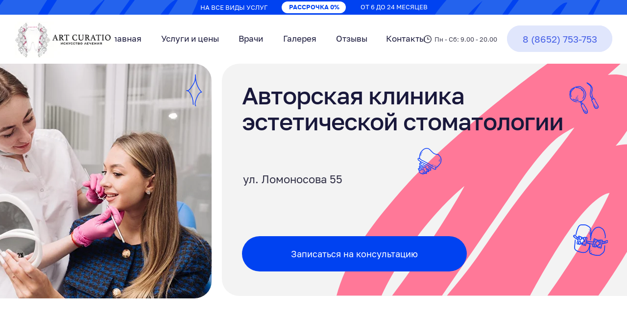

--- FILE ---
content_type: image/svg+xml
request_url: https://static.tildacdn.com/tild6530-3338-4135-b536-633231376261/6.svg
body_size: 5579
content:
<?xml version="1.0" encoding="UTF-8"?> <svg xmlns="http://www.w3.org/2000/svg" width="56" height="64" viewBox="0 0 56 64" fill="none"> <g clip-path="url(#clip0_154_87)"> <path d="M54.9324 44.1214C54.5953 43.1908 54.1645 42.2602 53.7525 41.3295C53.5465 40.8921 53.3404 40.399 53.1438 40.0081C52.5505 38.6588 52.0376 37.276 51.608 35.8668C50.8194 33.4034 50.5987 30.7951 50.9619 28.2354C51.1011 27.4945 51.2792 26.7615 51.4956 26.0392C51.6361 25.5646 51.7766 25.1085 51.8889 24.606C52.1913 23.3227 52.401 22.0196 52.5164 20.7067C52.8168 17.6593 52.6272 14.5838 51.9546 11.5957C51.5983 9.99805 51.0839 8.43939 50.4188 6.94248C49.8747 5.63962 49.1462 4.42059 48.2555 3.32228C45.0903 -0.400275 39.9397 -0.51201 36.1658 0.586143C35.1964 0.882217 34.256 1.26534 33.3565 1.73081C33.2378 1.78436 33.136 1.86899 33.0618 1.97551C32.9876 2.08203 32.9438 2.20648 32.9351 2.33575C32.9344 2.49061 32.9725 2.6432 33.0461 2.77971C33.1197 2.91622 33.2263 3.03239 33.3565 3.11757C33.4864 3.19555 33.6355 3.23674 33.7873 3.23674C33.9391 3.23674 34.0881 3.19555 34.218 3.11757C37.299 1.5634 41.8408 0.6886 45.3244 2.88491C47.5625 4.29017 48.7238 6.85872 49.4917 8.92474C50.5207 11.7441 51.0467 14.7202 51.0461 17.7192C51.085 20.2922 50.7443 22.8571 50.0348 25.3319C49.6509 26.5443 49.3875 27.7911 49.2482 29.0545C49.1264 30.3252 49.1547 31.6057 49.3324 32.8699C49.7488 35.6007 50.556 38.2582 51.7297 40.7617L52.1043 41.5994C53.1927 43.7127 53.9385 45.9835 54.3143 48.3279C54.5859 50.7197 54.202 52.5903 53.1813 53.9118C52.1605 55.2333 50.6809 55.773 49.4354 55.3077C47.8341 54.7028 46.5699 53.2416 45.4368 51.7526C44.1614 50.0439 43.0217 48.2392 42.028 46.3549C40.8387 44.1865 39.6963 42.2975 37.6174 41.1993C36.8256 40.7361 35.9234 40.4918 35.0046 40.4918C34.0858 40.4918 33.1838 40.7361 32.392 41.1993C30.697 42.3254 30.182 44.4937 29.9197 46.2526C29.7032 47.6282 29.6216 49.0213 29.6763 50.4126C29.6763 50.8593 29.6762 51.3431 29.7511 51.7433C30.0086 54.3171 29.9709 56.9117 29.6388 59.477C29.5461 60.2542 29.2806 61.0014 28.8615 61.6641C28.7271 61.8924 28.5286 62.0766 28.2903 62.1944C28.0577 62.317 27.7938 62.369 27.5317 62.3434C26.7405 62.1692 26.0275 61.7446 25.4997 61.1335C24.5364 60.145 23.7367 59.011 23.1304 57.7738C22.454 56.3956 21.869 54.9751 21.3793 53.521C21.343 53.4137 21.2848 53.3149 21.2086 53.2308C21.1324 53.1467 21.0397 53.0791 20.9362 53.032C20.8327 52.9849 20.7205 52.9594 20.6066 52.957C20.4928 52.9547 20.3796 52.9756 20.2742 53.0184C20.1737 53.0497 20.0806 53.1011 20.0007 53.1693C19.9207 53.2375 19.8555 53.3211 19.8091 53.4151C19.7627 53.5091 19.736 53.6116 19.7307 53.7161C19.7253 53.8207 19.7413 53.9251 19.7779 54.0233C20.8642 57.0665 22.0254 59.9981 24.2541 62.2502C25.1458 63.2583 26.3927 63.888 27.7377 64.0093C28.3289 64.0134 28.9049 63.8236 29.3765 63.4694C31.1183 62.2131 31.3338 59.6724 31.4462 58.295C31.596 56.2534 31.596 54.2036 31.4462 52.162L31.3899 51.3898C31.3899 50.8779 31.3057 50.3475 31.3057 49.8264C31.2594 48.0393 31.4932 46.2558 31.9986 44.5402C32.1963 43.8098 32.6187 43.1591 33.2067 42.6789C33.7713 42.2869 34.4611 42.1147 35.1451 42.195C37.5893 42.4276 39.2187 44.8381 39.8274 45.8618C40.1271 46.383 40.4174 46.9041 40.7077 47.4252C41.4663 48.7933 42.2529 50.2171 43.1612 51.5386C44.3062 53.3444 45.7797 54.9224 47.5064 56.1918C48.2131 56.7441 49.0648 57.0826 49.9599 57.1667C50.855 57.2509 51.7554 57.0772 52.5538 56.6664C53.4756 56.1227 54.2608 55.3776 54.8498 54.4875C55.4387 53.5974 55.8161 52.5858 55.9531 51.5293C56.247 49.014 55.8959 46.4656 54.9324 44.1214Z" fill="#0E41FA"></path> <path d="M7.82876 24.5036C7.95716 24.2085 8.14902 23.945 8.39073 23.7313H8.51247L8.57797 23.8429C8.60153 23.8707 8.62055 23.9023 8.63421 23.936C8.84023 24.4293 9.01814 24.9596 9.19606 25.4715V25.6205C9.56462 26.8842 10.0023 28.1269 10.5071 29.3431C10.8817 30.1527 11.4435 30.5806 12.0991 30.5341C12.3843 30.4978 12.6553 30.389 12.8856 30.2178C13.1158 30.0487 13.2994 29.8247 13.4195 29.5664C13.6345 29.0204 13.7487 28.4403 13.7566 27.854C13.7566 27.6679 13.7566 27.491 13.7566 27.3235L13.9532 25.5553L14.1498 23.7777C14.206 23.2751 14.2716 22.7727 14.3278 22.2701C14.3278 22.1957 14.3278 22.1119 14.3278 22.0282C14.7024 22.1119 15.0957 22.1957 15.489 22.2981L16.9312 22.6609L18.9352 23.1542C19.8983 23.4262 20.8865 23.6009 21.885 23.6754C22.1023 23.6954 22.3213 23.6586 22.52 23.5689C22.7187 23.4791 22.8904 23.3394 23.0181 23.1635C23.0949 23.0149 23.1252 22.847 23.1051 22.6812C23.0851 22.5153 23.0157 22.3592 22.9058 22.2329C22.4802 21.6927 21.9439 21.2486 21.3325 20.9301L20.9673 20.6974C20.0776 20.1111 19.1599 19.5712 18.0736 18.9384L17.3807 18.5383L16.1165 17.8217C16.426 17.3349 16.7669 16.8686 17.1372 16.4257C17.5773 15.8394 18.0737 15.2438 18.467 14.5644C18.9602 13.9368 19.2302 13.1645 19.2348 12.3681C19.2335 12.2284 19.2082 12.09 19.16 11.9587C19.1077 11.8231 19.0281 11.6995 18.9258 11.5958C18.8225 11.4972 18.7019 11.4184 18.57 11.3631C18.4301 11.3062 18.2809 11.2746 18.1298 11.2699C17.5337 11.3337 16.9425 11.4364 16.36 11.5771C15.3018 11.7726 14.3465 11.9772 13.4569 12.2006H13.3165C13.0075 12.2843 12.2676 12.4799 12.1084 12.3124C11.9416 11.997 11.8247 11.658 11.7619 11.3072C11.6496 10.9443 11.5278 10.5721 11.4061 10.2091C11.3312 10.0044 11.2656 9.79026 11.1907 9.5576C11.1158 9.32494 11.0034 8.95268 10.891 8.62696C11.5441 8.39231 12.2293 8.25745 12.9231 8.22685C13.7837 8.23089 14.6399 8.34665 15.4703 8.57118L16.0041 8.68285C18.7048 9.29685 21.5079 9.31585 24.2167 8.73863C26.4926 8.18441 28.6205 7.14612 30.4535 5.69542C30.8843 5.36039 31.3245 4.98817 31.8115 4.56007C31.9112 4.47604 31.9864 4.36692 32.0292 4.24414C32.0721 4.12137 32.081 3.98944 32.055 3.86209C32.0208 3.71065 31.9461 3.57121 31.839 3.45823C31.7319 3.34526 31.5963 3.26297 31.4462 3.22001C31.3018 3.17363 31.1474 3.16638 30.9993 3.19911C30.8511 3.23183 30.7145 3.30328 30.6034 3.40609C28.8386 5.0994 26.6784 6.33095 24.3167 6.99039C21.9551 7.64983 19.4657 7.7166 17.0717 7.18454C16.6596 7.11939 16.2569 7.02632 15.8636 6.94256C15.0568 6.73561 14.2322 6.6047 13.4007 6.55165C12.4476 6.52745 11.4974 6.66601 10.5914 6.96119C8.73041 7.61018 7.10226 8.78801 5.9091 10.3486C3.22147 13.7548 1.98534 18.7244 2.50039 23.8801C2.97798 28.5985 5.18798 33.1121 9.25219 37.6723C10.3385 38.8914 11.4997 40.0454 12.6328 41.1622L13.5692 42.0928C14.1779 42.6884 14.7586 43.3026 15.3018 43.9541C15.7431 44.3751 16.1159 44.8617 16.4067 45.3966C16.5846 45.7875 16.7345 46.2061 16.8749 46.6063L17.0061 46.9693C17.0653 47.1359 17.1759 47.2796 17.3223 47.3799C17.4686 47.4802 17.6431 47.5318 17.8208 47.5276C17.9325 47.5285 18.0435 47.5098 18.1485 47.4719C18.2478 47.4408 18.3397 47.3896 18.4183 47.3217C18.4969 47.2538 18.5605 47.1707 18.6053 47.0773C18.6501 46.9838 18.6751 46.8821 18.6787 46.7787C18.6823 46.6753 18.6644 46.5723 18.6261 46.4761L18.4764 46.048C18.2718 45.2956 17.9562 44.5773 17.5399 43.9168C17.0436 43.3026 16.5191 42.6977 15.976 42.1301C15.1987 41.2925 14.3746 40.4827 13.5692 39.701L12.0522 38.1935C8.65285 34.685 6.48965 31.5393 5.27226 28.2914L7.57601 24.7549L7.82876 24.5036ZM12.511 26.3649C12.4455 26.9977 12.3612 27.6679 12.2769 28.3379C12.2749 28.5324 12.2269 28.7236 12.1365 28.8962C12.1119 28.9437 12.0767 28.9852 12.0335 29.0173C12.0335 29.0173 11.9305 29.0172 11.7901 28.6821C11.6496 28.3471 11.584 28.2261 11.4903 27.9935V27.9471L12.511 26.3649ZM16.2007 19.3201L15.386 20.6602C14.9555 20.5392 14.5125 20.4674 14.0656 20.4461L15.1425 18.7057C15.3445 18.8541 15.5609 18.9821 15.7886 19.0874L16.2007 19.3201ZM12.97 22.2422C12.9138 22.6889 12.867 23.1728 12.8201 23.5823L10.9472 26.5419L10.7225 25.8159L12.97 22.2422ZM16.5847 21.0044L17.2496 19.9156L18.186 20.4461L17.6803 21.2743L16.5847 21.0044ZM18.8977 21.5815L19.2161 21.0789C19.6469 21.3395 20.1525 21.6466 20.602 22.0095L19.8248 21.8328L18.8977 21.5815ZM8.68097 22.2329L14.2997 13.4011C14.5337 13.3302 14.7713 13.2712 15.0114 13.2244H15.2174L9.34593 22.5308L9.23344 22.4562C9.06951 22.3745 8.89171 22.3241 8.70909 22.3074L8.68097 22.2329ZM9.99203 23.6475L16.8282 12.8614L17.3807 12.7591L10.2449 24.3082C10.2074 24.1221 10.1232 23.8802 10.0295 23.6661L9.99203 23.6475ZM12.6422 13.7083L4.66365 26.3278C4.66365 26.2255 4.66359 26.123 4.59804 26.0113C4.53249 25.8997 4.5325 25.6856 4.49504 25.5181L4.4388 25.2668L11.8368 13.5965C11.9869 13.6537 12.1447 13.6883 12.305 13.699C12.4288 13.7198 12.5542 13.729 12.6796 13.7268L12.6422 13.7083ZM10.6475 12.0889C10.7217 12.3258 10.8157 12.5563 10.9285 12.7777L4.17668 23.4148C4.17668 23.0705 4.17661 22.7261 4.11106 22.4003L10.6475 12.0889ZM6.70506 12.2006C7.20401 11.4343 7.80936 10.742 8.5031 10.1439L5.05689 15.5788C5.44686 14.4547 5.96866 13.3803 6.61144 12.3775L6.71443 12.2099L6.70506 12.2006ZM4.25155 19.1338L9.87028 10.2928L10.0108 10.0788C10.0108 10.2556 10.1231 10.4231 10.1793 10.5906L4.17668 20.0551C4.21414 19.7573 4.25159 19.4688 4.28905 19.1524L4.25155 19.1338Z" fill="#0E41FA"></path> <path d="M47.113 12.0237C47.1743 12.1515 47.2714 12.259 47.3927 12.3333C47.5139 12.4076 47.6542 12.4455 47.7966 12.4425H47.9184C47.9996 12.4323 48.0778 12.4059 48.1485 12.365C48.2192 12.3241 48.2808 12.2694 48.3298 12.2043C48.3787 12.1391 48.4141 12.0648 48.4335 11.9858C48.4529 11.9068 48.4561 11.8247 48.4429 11.7445C48.0027 8.62686 46.008 5.05324 42.5525 4.09468C40.8327 3.68283 39.0307 3.76349 37.3551 4.32734C37.2669 4.35196 37.1848 4.39442 37.1139 4.45208C37.043 4.50973 36.9849 4.58131 36.9432 4.66236C36.8729 4.83229 36.8729 5.02295 36.9432 5.19288C36.9679 5.28054 37.0107 5.36212 37.0687 5.43259C37.1267 5.50305 37.1987 5.56082 37.2803 5.60231C37.4451 5.6858 37.6352 5.70574 37.814 5.6582C39.3779 5.18358 42.3277 4.72757 44.519 6.70983C45.6741 7.8482 46.4907 9.28119 46.8789 10.8511C46.962 11.1165 47.0276 11.387 47.0755 11.6608C47.0821 11.7102 47.0821 11.7603 47.0755 11.8097V12.0051L47.113 12.0237Z" fill="#0E41FA"></path> <path d="M26.6141 53.5769C26.6658 53.4987 26.6979 53.4095 26.7077 53.3165C26.7308 53.2217 26.7308 53.1227 26.7077 53.0279C26.6864 52.9362 26.6448 52.8504 26.586 52.7767C26.5195 52.7078 26.4439 52.6483 26.3612 52.5999C26.2756 52.5599 26.1837 52.5347 26.0896 52.5254C26.0001 52.5065 25.9076 52.5065 25.8181 52.5254C25.7286 52.5556 25.6461 52.6032 25.5753 52.6655C25.5046 52.7279 25.447 52.8035 25.406 52.8882C24.9999 53.6775 24.5034 54.4177 23.9265 55.0939C23.6587 55.4213 23.3709 55.7321 23.0649 56.0246C22.9425 56.1598 22.8757 56.3359 22.8776 56.5178C22.8852 56.7023 22.966 56.8764 23.1024 57.0018C23.2332 57.1189 23.404 57.182 23.58 57.1786C23.6693 57.1776 23.7575 57.1589 23.8395 57.1238C23.9215 57.0886 23.9956 57.0377 24.0576 56.9738C24.3894 56.6541 24.7021 56.3154 24.994 55.9594C25.6209 55.2271 26.1642 54.428 26.6141 53.5769Z" fill="#0E41FA"></path> <path d="M24.7412 59.4866C24.9248 59.4786 25.0987 59.4022 25.2281 59.2725C25.4941 59.0175 25.7414 58.7437 25.968 58.4535C26.5033 57.8269 26.9622 57.1397 27.3352 56.4061C27.3697 56.3235 27.3874 56.2349 27.3874 56.1455C27.3874 56.0561 27.3697 55.9675 27.3352 55.8849C27.2746 55.718 27.1547 55.5791 26.998 55.4941C26.8398 55.4109 26.6555 55.3909 26.4829 55.4382C26.3057 55.4892 26.1549 55.6059 26.0616 55.764C25.8873 56.1115 25.6902 56.4473 25.4716 56.7692L25.1719 57.16L24.8723 57.5414C24.6475 57.802 24.4134 58.0534 24.1699 58.3139C24.1072 58.3796 24.0583 58.4571 24.0261 58.5418C23.994 58.6265 23.9791 58.7167 23.9826 58.8072C23.9901 58.9917 24.071 59.1657 24.2074 59.2912C24.2781 59.3585 24.3619 59.4104 24.4538 59.4441C24.5456 59.4777 24.6434 59.4922 24.7412 59.4866Z" fill="#0E41FA"></path> <path d="M26.4923 61.2359C26.5821 61.2332 26.6706 61.2131 26.7525 61.1764C26.8345 61.1397 26.9083 61.087 26.9699 61.0219C27.1325 60.8634 27.2857 60.6958 27.4287 60.5196C27.7615 60.1235 28.0504 59.6928 28.2903 59.2352C28.3407 59.1529 28.3726 59.0608 28.3839 58.9652C28.4073 58.8768 28.4073 58.7838 28.3839 58.6953C28.3631 58.6016 28.3178 58.515 28.2528 58.444C28.1966 58.367 28.1236 58.3037 28.0393 58.2586C27.9549 58.2135 27.8615 58.1879 27.7658 58.1837C27.6731 58.1653 27.5777 58.1653 27.485 58.1837C27.3988 58.221 27.3172 58.2678 27.2415 58.3232C27.1751 58.3873 27.1211 58.463 27.0822 58.5465C26.9765 58.7573 26.8544 58.9594 26.717 59.1513L26.3893 59.5796C26.2582 59.7378 26.1177 59.896 25.9679 60.0449C25.904 60.1117 25.8545 60.1905 25.8223 60.2769C25.7901 60.3633 25.7758 60.4553 25.7805 60.5473C25.783 60.6365 25.803 60.7246 25.8396 60.8061C25.8763 60.8876 25.9287 60.961 25.994 61.0224C26.0592 61.0837 26.136 61.1318 26.2198 61.1637C26.3037 61.1956 26.3931 61.2107 26.4829 61.2082L26.4923 61.2359Z" fill="#0E41FA"></path> <path d="M7.73509 5.50947C7.81697 5.46739 7.88873 5.40819 7.94531 5.33588C8.0019 5.26358 8.04195 5.17994 8.06283 5.09073C8.09867 4.92878 8.07197 4.75935 7.98795 4.61609C7.90213 4.45453 7.75597 4.33278 7.58088 4.2771C7.4058 4.22142 7.21575 4.2362 7.0515 4.31822C3.87618 5.98358 1.44629 8.77372 0.243452 12.1356C0.159268 12.3659 0.0935485 12.6024 0.0468335 12.8429C0.0294712 12.9366 0.0313356 13.0328 0.0523205 13.1258C0.0733054 13.2187 0.112946 13.3065 0.16892 13.3839C0.224894 13.4612 0.295995 13.5266 0.377999 13.576C0.460004 13.6253 0.551267 13.6577 0.646178 13.6712H0.767922C0.925835 13.6751 1.0797 13.6214 1.20048 13.5202C1.32127 13.419 1.40055 13.2775 1.42339 13.1221C1.95796 11.0289 3.10121 9.13851 4.71036 7.68713C5.61805 6.83243 6.63503 6.10027 7.73509 5.50947Z" fill="#0E41FA"></path> </g> <defs> <clipPath id="clip0_154_87"> <rect width="56" height="64" fill="white"></rect> </clipPath> </defs> </svg> 

--- FILE ---
content_type: image/svg+xml
request_url: https://static.tildacdn.com/tild3737-3561-4937-b536-616238663139/tel.svg
body_size: 1122
content:
<?xml version="1.0" encoding="UTF-8"?> <svg xmlns="http://www.w3.org/2000/svg" width="39" height="39" viewBox="0 0 39 39" fill="none"> <circle cx="19.5" cy="19.5" r="19.5" fill="#CEDEF1"></circle> <path d="M27.9418 12.0719C27.8286 11.6851 27.5702 11.3563 27.2316 11.1698C26.9035 10.9888 26.5275 10.9509 26.1725 11.0638C25.538 11.265 24.899 11.4832 24.281 11.6951C24.087 11.7617 23.8923 11.8282 23.6975 11.894C23.0683 12.1075 22.4398 12.3226 21.8106 12.5376C21.3484 12.6955 20.8863 12.8533 20.4241 13.0103C19.2788 13.4002 18.1327 13.7902 16.9874 14.1793L14.6375 14.9785C13.8959 15.2307 13.1544 15.4829 12.4135 15.7351L11.7176 15.9718C10.8195 16.2774 9.89066 16.5938 8.97829 16.9079C8.37379 17.1168 7.99851 17.6561 8 18.3144C8.0015 18.9132 8.30113 19.4022 8.82323 19.6575C9.05095 19.7689 9.28466 19.8725 9.51013 19.9731C9.60152 20.0141 9.69365 20.0544 9.78504 20.0961L10.4232 20.3847C11.2712 20.7677 12.1191 21.1506 12.9656 21.5367C13.1596 22.4472 13.3529 23.3733 13.5394 24.2699L13.5648 24.3922C13.624 24.6746 13.6825 24.9562 13.7409 25.2385C13.8937 25.9743 14.051 26.734 14.212 27.4813C14.242 27.6221 14.3057 27.8264 14.4375 27.9974C14.7199 28.3656 15.1881 28.4043 15.6008 28.0925C15.8233 27.9246 16.0465 27.7521 16.2615 27.5842C16.3529 27.5131 16.4443 27.4419 16.5364 27.3715L16.9087 27.0837C17.5095 26.6195 18.1095 26.1561 18.7095 25.6911C18.9432 25.89 19.1776 26.088 19.4121 26.2861L19.6855 26.5174C19.9417 26.734 20.1986 26.9514 20.4548 27.1688C21.0331 27.6593 21.6308 28.166 22.2234 28.6596C22.4915 28.8832 22.8151 29 23.1425 29C23.2953 29 23.4481 28.9745 23.5971 28.9226C24.0646 28.7594 24.4151 28.3579 24.5342 27.8496C24.7043 27.1255 24.8713 26.3882 25.0331 25.6749C25.0938 25.4064 25.1545 25.1387 25.2159 24.8703C25.3425 24.314 25.4691 23.7578 25.5949 23.2023C25.741 22.5579 25.8878 21.9142 26.0346 21.2705C26.2376 20.3793 26.4414 19.488 26.6451 18.5968L27.1462 16.4028C27.2264 16.0515 27.3065 15.6995 27.3867 15.3475C27.568 14.5491 27.7552 13.7244 27.9433 12.9136C27.9942 12.6947 28.0399 12.4007 27.944 12.0727L27.9418 12.0719ZM18.4038 19.2018L16.1402 21.6411C16.0982 21.6867 16.057 21.7324 16.0158 21.7788C15.9491 21.8531 15.8862 21.9235 15.8203 21.99C15.6495 22.1641 15.5896 22.3792 15.5416 22.5525L15.5349 22.5772C15.4278 22.9617 15.3214 23.3454 15.2151 23.7299C15.1978 23.7911 15.1806 23.8529 15.1641 23.9148L14.9911 23.0855C14.872 22.5145 14.7529 21.9428 14.6315 21.3657L18.4046 19.2026L18.4038 19.2018ZM17.6226 22.5285C18.1731 21.9343 18.7244 21.3402 19.2758 20.746L20.7717 19.1337C21.1949 18.6765 21.6181 18.22 22.0421 17.7628C22.4661 17.3048 22.89 16.8468 23.3147 16.3896C23.481 16.2109 23.6915 15.9246 23.6084 15.5084C23.5627 15.2802 23.4129 15.0713 23.2076 14.9499C23.0151 14.8354 22.7919 14.809 22.5956 14.8779C22.3896 14.9499 22.1956 15.0605 22.0398 15.1495C21.3192 15.5603 20.6001 15.9734 19.881 16.3865L14.6465 19.389C14.3222 19.5747 13.9873 19.7666 13.6592 19.96C13.654 19.9631 13.6502 19.9654 13.6472 19.9662C13.6442 19.9654 13.6413 19.9638 13.6368 19.9615C12.6652 19.5198 11.6914 19.0811 10.7184 18.6425L10.0629 18.3469L26.2444 12.8386L22.9979 27.0953L17.6113 22.5424C17.6151 22.5378 17.6196 22.5339 17.6233 22.5292L17.6226 22.5285ZM17.3799 24.5701L16.5334 25.2246L16.8405 24.1152L17.3799 24.5701Z" fill="#253F5C"></path> </svg> 

--- FILE ---
content_type: image/svg+xml
request_url: https://static.tildacdn.com/tild3466-6565-4562-a133-346462643664/8.svg
body_size: 2449
content:
<?xml version="1.0" encoding="UTF-8"?> <svg xmlns="http://www.w3.org/2000/svg" width="53" height="63" viewBox="0 0 53 63" fill="none"> <g clip-path="url(#clip0_120_2)"> <path d="M10.4498 5.0736C8.87303 5.0736 9.4552 3.4974 10.2859 2.78626C11.0557 2.12712 11.9538 1.47444 12.8986 1.09674C13.7736 0.746971 14.6472 0.769235 15.5728 0.769235C16.7414 0.769235 17.8264 0.729905 18.9336 1.16432C19.9046 1.54532 20.861 2.12676 21.741 2.68749C22.6465 3.26446 23.4986 3.98014 24.3333 4.65772C25.1505 5.32117 25.7645 6.18961 26.4952 6.94506C27.0371 7.50531 27.4478 8.09137 27.7401 8.81649C28.0786 9.65623 28.0023 10.5579 27.9502 11.4573C27.8439 13.2893 27.6051 15.1431 27.3712 16.9626C27.138 18.7776 26.9749 20.5816 26.5823 22.3742C26.2624 23.8349 26.0741 25.3309 25.7165 26.7825C25.3475 28.2803 24.6169 29.7221 24.5638 31.2844C24.5082 32.9224 24.5494 34.574 24.5587 36.2127C24.5738 38.857 25.3002 41.2735 25.9419 43.8128" stroke="#0D42FF" stroke-width="1.65767" stroke-linecap="round"></path> <path d="M12.8478 6.19727C14.0694 6.22022 15.1711 6.66585 16.3058 7.0862C17.2229 7.42594 18.2452 7.74783 19.0467 8.32866C19.9153 8.95819 20.6997 9.94514 21.0549 10.9695C21.8383 13.2287 20.8023 15.2252 19.8971 17.27C18.8585 19.6165 17.9219 22 16.8335 24.3297C15.7103 26.7337 14.9349 29.2124 14.1798 31.7531C13.8452 32.8787 13.5243 34.022 13.3293 35.1841C12.9848 37.2384 14.3851 39.0463 15.2863 40.7465C16.1966 42.4637 17.0282 44.2088 18.0118 45.8723" stroke="#0D42FF" stroke-width="1.65767" stroke-linecap="round"></path> <path d="M19.6709 48.2103C21.0044 50.7361 23.2052 52.7524 24.7274 55.1658C25.442 56.2988 25.8364 57.645 26.6793 58.6904C27.5282 59.7432 28.4328 60.9475 29.538 61.7264C30.0477 62.0856 30.9825 62.5583 31.5205 62.0122C32.1685 61.3547 32.0985 60.2492 32.0072 59.3974C31.8006 57.4682 31.0014 55.5524 30.5318 53.679C29.8931 51.131 28.8647 48.3552 27.417 46.1516" stroke="#0D42FF" stroke-width="1.65767" stroke-linecap="round"></path> <path d="M24.9266 31.6484C27.2773 31.6862 29.1486 32.8849 31.1049 34.0761C32.3734 34.8484 33.5698 35.5829 34.7219 36.535C35.3452 37.0501 35.9204 37.5998 36.515 38.1465C37.2693 38.8403 38.1277 39.3759 38.9484 39.9816C40.3408 41.0092 41.81 41.9194 43.1852 42.9707C43.7161 43.3766 44.2287 43.7792 44.7938 44.1352C45.1306 44.3473 45.4797 44.7951 45.8389 44.941C47.2502 45.5138 48.639 46.1366 50.0603 46.6928C50.3975 46.8248 51.1414 47.2067 51.5255 46.9839C52.1562 46.6182 51.8457 44.6853 51.7612 44.156C51.5063 42.5613 50.4207 41.0961 49.1792 40.1428C48.3172 39.4809 47.7064 38.3688 47.0582 37.5019C46.7242 37.0551 46.2441 36.7618 45.8133 36.4206C45.2855 36.0026 44.8899 35.4751 44.3839 35.0378C42.8835 33.7408 41.5836 32.4497 40.47 30.7854C39.6045 29.4921 38.7503 28.1682 37.6984 27.0217C37.4019 26.6986 36.5457 26.1447 36.5457 25.6597" stroke="#0D42FF" stroke-width="1.65767" stroke-linecap="round"></path> <path d="M33.9647 22.6651C31.7622 21.7815 29.6788 21.2615 27.3251 21.2615" stroke="#0D42FF" stroke-width="1.65767" stroke-linecap="round"></path> <path d="M16.9041 21.1687C14.321 21.1687 11.7629 21.4494 9.17854 21.4494C8.23839 21.4494 7.27779 21.4025 6.66822 20.6073C6.0017 19.7376 6.02272 18.0847 6.02272 17.0307C6.02272 15.3755 6.48379 13.7841 6.48379 12.1389C6.48379 11.1477 6.77369 9.75213 6.20715 8.8898C5.84261 8.33494 5.43457 8.34915 4.82392 8.34915C3.9788 8.34915 3.2535 9.34179 2.79519 9.99714C1.89617 11.2826 1.69274 12.6894 1.34024 14.2027C0.984422 15.7303 0.766456 17.4035 0.766456 18.975C0.766456 20.3364 0.745498 21.6997 0.766456 23.061C0.785324 24.2859 1.23054 25.1663 1.96525 26.0813C2.84007 27.1707 4.15454 27.8183 5.47968 28.1347C6.71154 28.4288 8.02276 28.8351 9.28613 28.93C10.1369 28.994 10.9925 28.9414 11.8322 29.1432C12.2674 29.2478 12.7724 29.4031 13.2155 29.4031" stroke="#0D42FF" stroke-width="1.65767" stroke-linecap="round"></path> <path d="M21.3857 22.7784C21.0165 22.7784 20.6582 22.7284 20.3275 22.9177C19.9671 23.1239 19.6088 23.3292 19.3139 23.6284C18.9397 24.0081 18.6628 24.4236 18.365 24.8639C18.1484 25.1843 17.8892 25.5198 17.7646 25.8925C17.3081 27.258 18.8226 28.1188 19.577 28.9915C20.3632 29.9009 21.4872 29.2494 22.3234 28.7827C22.7529 28.543 23.1646 28.2845 23.5131 27.9308C23.7777 27.6624 23.9275 27.2544 24.1173 26.9305C24.2432 26.7156 24.4153 26.4852 24.4212 26.2235C24.4289 25.8767 24.2741 25.5977 24.1228 25.2908C23.7626 24.5597 23.2435 23.9471 22.6236 23.4404C22.3715 23.2343 22.1369 22.9811 21.8638 22.8048C21.7284 22.7174 21.5207 22.5415 21.3523 22.5415" stroke="#0D42FF" stroke-width="1.65767" stroke-linecap="round"></path> <path d="M21.7192 24.7419C21.3117 24.7419 20.8482 24.6996 20.5184 24.9957C20.3759 25.1237 20.126 25.2412 20.0385 25.4188C19.9771 25.5434 19.9847 25.6907 19.9847 25.825C19.9847 26.251 20.0685 26.7324 20.2349 27.1263C20.3475 27.3928 20.7265 27.648 21.0114 27.6528C21.2082 27.656 21.3506 27.6144 21.5191 27.5099C21.7649 27.3575 22.0546 27.2523 22.2845 27.0774C22.5773 26.8545 22.7062 26.5656 22.7719 26.2049C22.8229 25.9248 22.9825 25.575 22.8201 25.3041C22.6997 25.1035 22.4627 25.0007 22.2993 24.8415C22.1245 24.6713 21.9537 24.6064 21.7192 24.6064" stroke="#0D42FF" stroke-width="1.65767" stroke-linecap="round"></path> <path d="M5.99623 15.5129C4.97654 16.5692 4.0281 17.7064 3.05519 18.8034" stroke="#0D42FF" stroke-width="0.828837" stroke-linecap="round"></path> <path d="M5.84549 18.574C5.20754 19.3788 4.48277 20.1389 3.96021 21.0227" stroke="#0D42FF" stroke-width="0.828837" stroke-linecap="round"></path> <path d="M6.44884 20.3328C5.6877 21.1438 5.2162 22.128 4.56356 23.011" stroke="#0D42FF" stroke-width="0.828837" stroke-linecap="round"></path> <path d="M7.80486 21.2512C7.18178 21.9347 6.80046 22.8192 6.26733 23.5766C6.06828 23.8593 5.8439 24.1596 5.69336 24.4651" stroke="#0D42FF" stroke-width="0.828837" stroke-linecap="round"></path> <path d="M11.1248 21.5571C10.6502 22.3376 10.1057 23.0677 9.65009 23.8613C9.45808 24.1957 9.18187 24.5459 9.08867 24.9241" stroke="#0D42FF" stroke-width="0.828837" stroke-linecap="round"></path> <path d="M13.0088 21.9414C12.3568 22.6975 11.7178 23.4902 11.2743 24.3901" stroke="#0D42FF" stroke-width="0.828837" stroke-linecap="round"></path> <path d="M32.9178 30.1284C32.4358 30.7712 32.0641 31.5034 31.6693 32.203C31.4928 32.516 31.2701 32.8372 31.1833 33.1893" stroke="#0D42FF" stroke-width="0.828837" stroke-linecap="round"></path> <path d="M34.3508 31.353C33.9215 31.9943 33.1616 32.6773 32.918 33.4191" stroke="#0D42FF" stroke-width="0.828837" stroke-linecap="round"></path> <path d="M37.4429 34.3362C37.0731 35.2997 36.5644 36.346 35.9347 37.1675" stroke="#0D42FF" stroke-width="0.828837" stroke-linecap="round"></path> <path d="M27.1875 24.7715C26.9565 26.51 25.6419 27.9437 25.453 29.6689" stroke="#0D42FF" stroke-width="0.828837" stroke-linecap="round"></path> <path d="M28.9221 26.9907C28.1957 28.1279 27.6069 29.3323 27.1122 30.5872" stroke="#0D42FF" stroke-width="0.828837" stroke-linecap="round"></path> <path d="M24.0585 41.5974C24.4342 42.919 25.2424 44.1365 25.8402 45.3664C26.3783 46.4738 26.8289 47.5761 27.2467 48.7337C27.8213 50.326 28.2941 51.9117 28.7522 53.5388C28.9949 54.4009 29.1221 55.347 29.0231 56.2507C28.9407 57.0038 28.3567 57.2973 27.7155 57.2973" stroke="#0D42FF" stroke-width="0.828837" stroke-linecap="round"></path> <path d="M13.182 3.25088C13.9456 2.69741 14.8548 2.77513 15.7555 2.77513C16.3696 2.77513 17.6154 2.51631 18.058 2.96543" stroke="#0D42FF" stroke-width="0.828837" stroke-linecap="round"></path> </g> <defs> <clipPath id="clip0_120_2"> <rect width="53" height="63" fill="white"></rect> </clipPath> </defs> </svg> 

--- FILE ---
content_type: image/svg+xml
request_url: https://static.tildacdn.com/tild6461-3139-4530-a534-623465303364/02.svg
body_size: 226
content:
<?xml version="1.0" encoding="UTF-8"?> <!-- Generator: Adobe Illustrator 25.4.1, SVG Export Plug-In . SVG Version: 6.00 Build 0) --> <svg xmlns="http://www.w3.org/2000/svg" xmlns:xlink="http://www.w3.org/1999/xlink" id="Слой_1" x="0px" y="0px" viewBox="0 0 30.1 39.9" style="enable-background:new 0 0 30.1 39.9;" xml:space="preserve"> <style type="text/css"> .st0{fill:#1743EB;} </style> <path class="st0" d="M20.5,29.1c1.4-1.2,2.7-2.4,3.9-3.5c1.2-1.1,2.2-2.3,3-3.5c0.8-1.2,1.5-2.5,2-3.8c0.5-1.3,0.7-2.8,0.7-4.3 c0-2-0.3-3.9-1-5.6c-0.6-1.7-1.6-3.2-2.8-4.4c-1.2-1.3-2.8-2.2-4.5-2.9C20,0.4,17.9,0,15.7,0c-2.3,0-4.5,0.4-6.4,1.1 c-1.9,0.7-3.6,1.8-5,3.1C2.9,5.5,1.9,7.1,1.1,9C0.4,10.8,0,12.9,0,15h6C6,12,6.8,9.6,8.5,7.9c1.7-1.7,4.1-2.5,7.2-2.5 c2.6,0,4.6,0.8,6.1,2.4c1.5,1.6,2.2,3.7,2.2,6.3c0,0.9-0.1,1.8-0.3,2.6c-0.2,0.8-0.5,1.6-1.1,2.5c-0.5,0.8-1.2,1.7-2.1,2.7 c-0.9,0.9-2,2-3.4,3.1L0.1,39.9h7.5L20.5,29.1z"></path> <path class="st0" d="M317.2,38.6c-1.5-1.4-2.2-3.2-2.2-5.3h-6c0,1.8,0.3,3.5,1,5c0.2,0.5,0.5,1.1,0.9,1.6h8.4 C318.4,39.5,317.8,39.1,317.2,38.6z"></path> </svg> 

--- FILE ---
content_type: image/svg+xml
request_url: https://static.tildacdn.com/tild3339-6566-4430-a361-656463393733/tel2.svg
body_size: 11
content:
<?xml version="1.0" encoding="UTF-8"?> <svg xmlns="http://www.w3.org/2000/svg" width="39" height="39" viewBox="0 0 39 39" fill="none"> <circle cx="19.5" cy="19.5" r="19" fill="white" stroke="#FF708B"></circle> <path d="M26.6402 11L23.365 11.1185C22.6751 11.1435 22.0629 11.5791 21.7985 12.2332L20.8301 14.6289C20.6047 15.1864 20.6654 15.8225 20.9918 16.3247L22.2325 18.2337C21.4979 19.2886 19.4998 21.7602 17.3841 23.2069L15.8065 22.236C15.4055 21.9892 14.9254 21.916 14.4718 22.0323L11.3355 22.8365C10.5014 23.0504 9.93936 23.8504 10.0052 24.7297L10.2066 27.4146C10.2773 28.3568 11.0484 29.0962 11.9638 28.9898C24.0468 27.5848 31.1325 11 26.6402 11Z" fill="white" stroke="#FF708B" stroke-width="1.7" stroke-linecap="round" stroke-linejoin="round"></path> </svg> 

--- FILE ---
content_type: image/svg+xml
request_url: https://static.tildacdn.com/tild3537-6234-4834-b862-643235333139/5.svg
body_size: 17
content:
<?xml version="1.0" encoding="UTF-8"?> <svg xmlns="http://www.w3.org/2000/svg" width="41" height="101" viewBox="0 0 41 101" fill="none"> <path d="M18.7567 5.29264C18.4491 16.825 14.3906 30.9975 4.00077 37.6092C2.50615 38.5604 0.551448 38.219 3.63492 38.219C8.86333 38.219 11.3926 41.7451 13.8177 46.0847C20.4592 57.9696 19.8542 72.7761 19.8542 85.9012C19.8542 90.1288 19.8542 94.3564 19.8542 98.584C19.8542 101.356 19.8136 92.9857 20.4639 90.2914C22.9291 80.0785 24.625 69.8655 31.0735 61.2674C32.6848 59.1191 40.1234 54.0541 38.2686 53.3407C29.6046 50.0084 24.6061 34.7623 23.3907 26.3899C22.2194 18.3207 22.0493 10.1477 22.0493 2" stroke="#0E41FA" stroke-width="3" stroke-linecap="round"></path> </svg> 

--- FILE ---
content_type: image/svg+xml
request_url: https://static.tildacdn.com/tild6434-3235-4565-b930-376436333862/d73d0ae5-c00b-47e0-a.svg
body_size: 385
content:
<?xml version="1.0" encoding="UTF-8"?> <svg xmlns="http://www.w3.org/2000/svg" width="535" height="75" viewBox="0 0 535 75" fill="none"> <path d="M34.8781 3.3753L25.7366 22.0801L5.06294 25.0334C1.40637 25.596 0 30.0964 2.67211 32.7685L17.439 47.2541L13.9231 67.6466C13.3605 71.3031 17.2984 74.1159 20.533 72.4282L38.9565 62.7242L57.2394 72.4282C60.474 74.1159 64.4119 71.3031 63.8493 67.6466L60.3334 47.2541L75.1003 32.7685C77.7724 30.0964 76.3661 25.596 72.7095 25.0334L52.1764 22.0801L42.8944 3.3753C41.3474 0.140637 36.5657 0 34.8781 3.3753Z" fill="#FFC83B"></path> <path d="M158.889 3.3753L149.747 22.0801L129.074 25.0334C125.417 25.596 124.011 30.0964 126.683 32.7685L141.45 47.2541L137.934 67.6466C137.371 71.3031 141.309 74.1159 144.544 72.4282L162.967 62.7242L181.25 72.4282C184.485 74.1159 188.423 71.3031 187.86 67.6466L184.344 47.2541L199.111 32.7685C201.783 30.0964 200.377 25.596 196.72 25.0334L176.187 22.0801L166.905 3.3753C165.358 0.140637 160.577 0 158.889 3.3753Z" fill="#FFC83B"></path> <path d="M282.9 3.3753L273.758 22.0801L253.085 25.0334C249.428 25.596 248.022 30.0964 250.694 32.7685L265.461 47.2541L261.945 67.6466C261.382 71.3031 265.32 74.1159 268.555 72.4282L286.978 62.7242L305.261 72.4282C308.496 74.1159 312.434 71.3031 311.871 67.6466L308.355 47.2541L323.122 32.7685C325.794 30.0964 324.388 25.596 320.731 25.0334L300.198 22.0801L290.916 3.3753C289.369 0.140637 284.587 0 282.9 3.3753Z" fill="#FFC83B"></path> <path d="M406.911 3.3753L397.769 22.0801L377.096 25.0334C373.439 25.596 372.033 30.0964 374.705 32.7685L389.472 47.2541L385.956 67.6466C385.393 71.3031 389.331 74.1159 392.566 72.4282L410.989 62.7242L429.272 72.4282C432.507 74.1159 436.444 71.3031 435.882 67.6466L432.366 47.2541L447.133 32.7685C449.805 30.0964 448.399 25.596 444.742 25.0334L424.209 22.0801L414.927 3.3753C413.38 0.140637 408.598 0 406.911 3.3753Z" fill="#FFC83B"></path> <path d="M535 0.843824C533.312 0.843824 531.765 1.68765 530.922 3.3753L521.78 22.0801L501.106 25.0334C497.45 25.596 496.043 30.0964 498.716 32.6279L513.482 47.1135L509.967 67.6466C509.404 71.3031 513.201 74.1159 516.577 72.4282L535 62.7242V0.843824Z" fill="#FFC83B"></path> </svg> 

--- FILE ---
content_type: image/svg+xml
request_url: https://static.tildacdn.com/tild3439-6266-4336-b536-653265646636/wh.svg
body_size: 577
content:
<?xml version="1.0" encoding="UTF-8"?> <svg xmlns="http://www.w3.org/2000/svg" width="39" height="39" viewBox="0 0 39 39" fill="none"> <circle cx="19.5" cy="19.5" r="19.5" fill="#CEF1D4"></circle> <path d="M20.044 8.8387C14.2805 8.8387 9.5901 13.3564 9.58806 18.9085C9.58671 20.6841 10.069 22.4169 10.9835 23.9431L9.5 29.1613L15.0433 27.7611C16.5853 28.5676 18.2998 28.9884 20.04 28.9872H20.044C25.8075 28.9872 30.498 24.4688 30.5 18.9167C30.5014 16.2273 29.4148 13.6958 27.4401 11.7929C25.4661 9.88938 22.8411 8.83938 20.044 8.8387ZM20.044 27.2862H20.0406C18.4812 27.2862 16.9516 26.8824 15.6171 26.1197L15.2987 25.9381L12.0105 26.7686L12.8885 23.6796L12.6818 23.3632C11.814 22.0397 11.352 20.4913 11.3527 18.9085C11.3548 14.2933 15.254 10.5397 20.0474 10.5397C22.3683 10.5404 24.5502 11.4122 26.1916 12.994C27.833 14.5758 28.736 16.6792 28.7346 18.916C28.7326 23.5312 24.8341 27.2862 20.0434 27.2862H20.044ZM24.811 21.0167C24.5495 20.8913 23.2652 20.2823 23.0254 20.1977C22.7862 20.1143 22.6121 20.071 22.438 20.323C22.2646 20.575 21.7633 21.142 21.6116 21.3093C21.4585 21.4773 21.3061 21.4976 21.0446 21.3723C20.7831 21.2463 19.9411 20.9808 18.9439 20.1232C18.1669 19.4566 17.6426 18.6328 17.4902 18.3802C17.3377 18.1288 17.4739 17.9927 17.6046 17.8673C17.7218 17.7556 17.8661 17.574 17.9962 17.427C18.1263 17.28 18.1696 17.175 18.2577 17.007C18.3444 16.8397 18.301 16.692 18.2353 16.5667C18.1696 16.44 17.648 15.2017 17.4292 14.6984C17.2178 14.2079 17.0024 14.2736 16.8419 14.2655C16.6895 14.2587 16.516 14.2567 16.3406 14.2567C16.1678 14.2567 15.884 14.3197 15.6442 14.5717C15.4051 14.8237 14.7297 15.432 14.7297 16.6703C14.7297 17.9093 15.6659 19.1057 15.7966 19.2737C15.9274 19.441 17.6392 21.9833 20.2601 23.074C20.8834 23.3321 21.3697 23.4872 21.7498 23.6037C22.3757 23.7954 22.9454 23.7677 23.3952 23.7033C23.8965 23.6308 24.9411 23.095 25.1579 22.5077C25.376 21.9203 25.376 21.4163 25.311 21.3113C25.2473 21.2063 25.0725 21.1433 24.811 21.0167V21.0167Z" fill="#224B29"></path> </svg> 

--- FILE ---
content_type: image/svg+xml
request_url: https://static.tildacdn.com/tild3661-3432-4530-b436-623939303237/122fe85a-34b7-4db4-9.svg
body_size: -156
content:
<?xml version="1.0" encoding="UTF-8"?> <svg xmlns="http://www.w3.org/2000/svg" width="64" height="64" viewBox="0 0 64 64" fill="none"> <path fill-rule="evenodd" clip-rule="evenodd" d="M32.0016 61.4016C15.8016 61.4016 2.60156 48.2016 2.60156 32.0016C2.60156 15.8016 15.8016 2.60156 32.0016 2.60156C48.2016 2.60156 61.4016 15.8016 61.4016 32.0016C61.4016 48.2016 48.2016 61.4016 32.0016 61.4016ZM32.0016 56.0016C45.2016 56.0016 56.0016 45.2016 56.0016 32.0016C56.0016 18.8016 45.2016 8.00156 32.0016 8.00156C18.8016 8.00156 8.00156 18.8016 8.00156 32.0016C8.00156 45.2016 18.8016 56.0016 32.0016 56.0016ZM45.4016 29.4016H34.8016V16.0016H29.4016V34.6016H45.4016V29.4016Z" fill="#414153"></path> </svg> 

--- FILE ---
content_type: image/svg+xml
request_url: https://static.tildacdn.com/tild3831-3935-4531-b133-656363643633/7.svg
body_size: 66
content:
<?xml version="1.0" encoding="UTF-8"?> <!-- Generator: Adobe Illustrator 25.4.1, SVG Export Plug-In . SVG Version: 6.00 Build 0) --> <svg xmlns="http://www.w3.org/2000/svg" xmlns:xlink="http://www.w3.org/1999/xlink" id="Слой_1" x="0px" y="0px" viewBox="0 0 128.5 178.7" style="enable-background:new 0 0 128.5 178.7;" xml:space="preserve"> <style type="text/css"> .st0{fill:#FF7898;} </style> <g> <path class="st0" d="M128.5,86c-20.4,2.4-35.7,4.1-34.6,3.8c1.2-0.3,15.5-4.1,34.6-9.4V0H65.1c-2.2,0.9-4.4,1.9-6.5,2.9 C23.3,19.4-8.9,42.2,5.3,55.9c7.3,7,39.5-5.4,99-33.1c0,0-50.5,24.5-67.7,35.4s-11,31,16.1,26.4c0,0-11.9,14.1-1,24.7 c10,9.7,28.9,13.7,76.7,5.8V86z"></path> <path class="st0" d="M128.5,117.9c-13.8,5.4-33,14-38.5,21.1c-7.4,9.5,0.5,22.8,24.4,18.5c3.8-0.7,8.6-1.5,14.1-2.6V117.9z"></path> </g> </svg> 

--- FILE ---
content_type: image/svg+xml
request_url: https://static.tildacdn.com/tild3163-3635-4430-b463-373061663233/12.svg
body_size: 1494
content:
<?xml version="1.0" encoding="UTF-8"?> <svg xmlns="http://www.w3.org/2000/svg" width="68" height="66" viewBox="0 0 68 66" fill="none"> <path d="M12.938 8.8362C14.4328 8.8362 15.9696 8.7144 17.4331 9.07028C18.7013 9.37861 19.9846 9.5886 21.2943 9.5886C21.952 9.5886 22.6767 9.6736 23.3279 9.57188C24.258 9.42658 25.2495 8.70801 26.053 8.23428C27.8069 7.20015 28.9896 5.96102 30.3916 4.5057C31.3455 3.51564 32.0533 2.14206 33.3555 1.61313C35.5638 0.716171 39.049 1.27961 39.3079 4.1713C39.4129 5.34442 39.4558 6.56181 39.9829 7.63236C40.3857 8.45016 40.7483 9.59913 41.539 10.1153C43.3924 11.3252 46.605 11.1505 48.6522 10.6754C50.8652 10.1617 53.1844 9.73908 55.4607 9.73908C57.719 9.73908 56.4149 14.7953 56.358 16.0927C56.2464 18.6432 54.8883 20.8066 55.0244 23.4328C55.0368 23.6732 55.5487 24.1398 55.7406 24.2604C56.8014 24.9273 58.182 25.1457 59.3137 25.69C60.6854 26.3498 62.139 26.847 63.5454 27.4289C64.4013 27.783 65.6368 28.6025 66.2869 29.3015C66.9947 30.0626 66.7465 31.4823 66.7314 32.4282C66.7058 34.0436 65.6439 35.5895 64.7309 36.8255C63.2166 38.8759 60.6553 39.6811 58.5151 40.8802C57.54 41.4264 56.6656 41.7981 55.8394 42.5438C55.056 43.251 55.2468 44.9706 55.3291 45.9296C55.3804 46.5303 55.5912 46.9853 55.9135 47.4762C56.1695 47.8661 56.163 48.4212 56.358 48.864C56.7365 49.7229 56.9509 50.7469 56.9509 51.6897C56.9509 52.4904 56.98 53.2973 56.9509 54.0973C56.9318 54.6197 56.4171 55.3473 56.177 55.7861C55.834 56.413 54.8205 56.7302 54.2011 56.9064C53.4464 57.1209 52.6118 56.9385 51.8382 57.0651C51.1061 57.1852 50.3552 57.1404 49.6154 57.1404C46.9406 57.1404 44.2831 56.8395 41.6048 56.8395C40.7734 56.8395 40.184 58.1865 39.9088 58.8292C39.464 59.8681 38.6427 61.1045 37.8671 61.9224C37.6551 62.1459 37.5139 62.3488 37.3896 62.633C37.2726 62.9001 36.9625 62.8741 36.7969 63.0845C36.453 63.5209 35.7242 63.9373 35.249 64.2131C32.9197 65.5647 30.8744 64.3429 29.6507 62.1063C29.3477 61.5524 28.7781 61.0864 28.4323 60.5345C28.0365 59.9031 27.6226 59.4769 27.0244 59.0214C25.5775 57.9195 24.3489 56.99 22.4552 56.99C20.2448 56.99 18.0255 57.1404 15.8277 57.1404C14.7028 57.1404 13.6162 57.2909 12.4934 57.2909C11.4535 57.2909 11.0615 57.1688 10.8634 56.0118C10.6388 54.7007 10.24 53.5085 10.2706 52.1412C10.2941 51.0899 10.8171 50.1047 10.8634 49.048C10.9155 47.8557 11.0115 46.6821 11.0115 45.4782C11.0115 44.7451 11.1271 44.1151 10.6328 43.5219C9.5525 42.2254 7.7685 41.8922 6.38468 41.039C5.32841 40.3878 4.15609 39.8441 3.1574 39.0493C2.01032 38.1363 1.72777 36.7655 1.37911 35.4378C0.338508 31.4752 4.44852 27.7902 7.44672 25.9993C8.48971 25.3763 11.9007 24.532 11.9007 23.1151C11.9007 21.5016 11.9365 19.9676 11.5302 18.4C11.2249 17.222 11.0115 15.9213 11.0115 14.705C11.0115 13.7055 10.7226 12.1674 11.1268 11.2439C11.4215 10.5706 11.7156 8.68572 12.6417 8.68572" stroke="#0E41FA" stroke-width="2" stroke-linecap="round"></path> <path d="M24.2857 34.4411C27.5207 35.2969 29.5167 38.5068 31.2553 41.0544C31.6619 41.6501 31.7782 41.7601 32.2866 41.1357C33.699 39.4013 35.0202 37.5581 36.545 35.9197C37.6601 34.7215 38.6845 33.4598 39.5641 32.0849C40.5333 30.5701 41.9392 29.4804 43.2152 28.2339C44.0988 27.3708 44.9252 26.063 46.1428 25.6665" stroke="#0E41FA" stroke-width="2" stroke-linecap="round"></path> <path d="M63.1429 28.1113C61.7832 28.7717 60.6668 29.5169 59.5 30.5558" stroke="#0E41FA" stroke-linecap="round"></path> <path d="M65.5714 29.3335C63.9581 29.7362 62.6502 30.7345 61.3214 31.6604C60.8139 32.0141 59.7805 32.479 59.5 33.0002" stroke="#0E41FA" stroke-linecap="round"></path> <path d="M66.7857 33C63.5881 33 61.03 35.1164 58.2857 36.6667" stroke="#0E41FA" stroke-linecap="round"></path> <path d="M12.1429 51.3332C14.5526 49.6231 16.8628 47.8606 19.4286 46.4443" stroke="#0E41FA" stroke-linecap="round"></path> <path d="M10.9286 55.0001C11.6855 53.9678 13.3363 52.5557 14.5714 52.5557" stroke="#0E41FA" stroke-linecap="round"></path> <path d="M13.3571 56.2223C15.4495 54.9123 18.183 54.2057 20.6429 53.7778" stroke="#0E41FA" stroke-linecap="round"></path> <path d="M10.9286 20.778C11.813 19.9196 12.6829 19.0867 13.6794 18.4499C14.385 17.9991 15.1311 17.676 15.7857 17.1113" stroke="#0E41FA" stroke-linecap="round"></path> <path d="M12.1429 17.1109C12.5523 16.716 12.9593 16.3081 13.3571 15.8887" stroke="#0E41FA" stroke-linecap="round"></path> <path d="M48.5714 11C47.7208 11.3227 46.8035 11.6177 46.1429 12.2222" stroke="#0E41FA" stroke-linecap="round"></path> <path d="M49.7857 12.2222C47.7696 12.5643 46.3081 13.6425 44.5952 14.6666C43.9533 15.0504 43.2113 15.6548 42.5 15.8888" stroke="#0E41FA" stroke-linecap="round"></path> </svg> 

--- FILE ---
content_type: image/svg+xml
request_url: https://static.tildacdn.com/tild6533-3337-4438-a261-613833636536/5.svg
body_size: 1176
content:
<?xml version="1.0" encoding="UTF-8"?> <!-- Generator: Adobe Illustrator 25.4.1, SVG Export Plug-In . SVG Version: 6.00 Build 0) --> <svg xmlns="http://www.w3.org/2000/svg" xmlns:xlink="http://www.w3.org/1999/xlink" id="Слой_1" x="0px" y="0px" viewBox="0 0 86 83" style="enable-background:new 0 0 86 83;" xml:space="preserve"> <style type="text/css"> .st0{clip-path:url(#SVGID_00000137837119733023909730000009088501316061246364_);} .st1{fill:none;stroke:#0E41FA;stroke-width:1.6577;stroke-linecap:round;} .st2{fill:none;stroke:#0E41FA;stroke-width:0.8288;stroke-linecap:round;} .st3{fill:none;stroke:#0E41FA;stroke-linecap:round;} </style> <g> <g> <defs> <rect id="SVGID_1_" x="10.4" y="12.7" transform="matrix(0.847 -0.5315 0.5315 0.847 -15.5211 28.95)" width="64.3" height="57.5"></rect> </defs> <clipPath id="SVGID_00000108298285844150553750000001152054143300034449_"> <use xlink:href="#SVGID_1_" style="overflow:visible;"></use> </clipPath> <g style="clip-path:url(#SVGID_00000108298285844150553750000001152054143300034449_);"> <path class="st1" d="M39.3,37.4c-1.6-2.7-2.5-5.7-4.2-8.3c-1.1-1.7-2.1-3.5-3.6-4.8C30,23,28,22.1,26,22.3c-2.1,0.2-4-0.1-6,0.6 c-2.1,0.7-4.1,2.3-6,3.4c-0.9,0.5-1.9,1-2.4,1.9c-0.7,1.3-1.1,2.6-1,4c0.1,2.7,0.7,5.5,1.4,8.1c0.6,2.3,1.4,4.7,2.4,6.9"></path> <path class="st1" d="M14.4,47.2c1.5,2.9,7.1,15,8.5,18c0.4,0.9,1.1,1.8,1.6,2.6c0.5,0.8,1,2.1,1.9,2.6c1.9,1.2,3.7,1.4,5.9,1 c3-0.6,6.2-1.2,9-2.5c2.2-1.1,4.4-2.3,5.6-4.5c1-2,1.5-4.4,1.1-6.7c-0.6-3.5-1.5-7-3.4-10"></path> <path class="st1" d="M39.4,35.5c-1.9-3.8-2.9-8.8-2.3-13.1c0.3-1.8,0.7-3.9,1.8-5.5c1.2-1.7,2.2-2.6,3.9-3.7 c1.5-0.9,3.5-0.5,5.2-0.7c2.8-0.2,5.7,1.2,7.8,3c2.6,2.2,6.1,4.9,6.9,8.4"></path> <path class="st1" d="M62.4,23.1c0.8,1.3,8.7,16.1,9.4,17.4c0.4,0.9,1.1,1.7,1.4,2.6c0.5,1.4,1,3,0.9,4.5 c-0.1,2.5-1.5,4.7-2.1,7.1c-0.5,2-2.9,3-4.4,4c-2.7,1.7-5.6,2.6-8.8,3.3c-1.5,0.3-3.9,1.1-5.3,0c-1.5-1.1-2.4-3.1-3.4-4.6 c-0.7-1.2-1.5-2.3-2-3.7c-0.3-1-0.5-2.1-0.8-3.1"></path> <path class="st1" d="M40.5,37.2c0.6,1.4,0.6,3.1,1.5,4.4"></path> <path class="st2" d="M29.4,26.4c2.1,0.4,4.8,0.9,6.2,2.7"></path> <path class="st2" d="M31.8,30.1c1.1,0.3,2.2,0.7,3.3,1.2c0.3,0.2,0.6,0.3,0.8,0.6"></path> <path class="st2" d="M32.5,32.4c1.2,0.3,2.6,0.5,3.6,1.3"></path> <path class="st2" d="M53.1,59.7c-0.1-1,0.4-1.8,0.7-2.7"></path> <path class="st2" d="M55.1,62.4c0.3-0.8,0.6-1.6,0.9-2.4"></path> <path class="st2" d="M56.3,62.8c0.1-0.7,0.3-1.3,0.5-1.9"></path> <path class="st3" d="M25.6,55.3c0,0-3.5-2-4.1-6.5c-0.6-4.6,3.8-8.3,7.6-8.2s7.8,3,8.2,6.7c0.4,3.7-1.9,7.5-4.8,8.4 C29.6,56.6,26.6,56,25.6,55.3z"></path> <polyline class="st3" points="22.3,51.5 23.7,50.8 27.1,42.7 26.4,41.2 "></polyline> <polyline class="st3" points="32.5,55.7 32,54.4 35.3,45.9 36.8,45.3 "></polyline> <line class="st3" x1="23.7" y1="53.7" x2="23.7" y2="50.8"></line> <line class="st3" x1="29.8" y1="56.1" x2="32" y2="54.4"></line> <polyline class="st3" points="26.4,55.7 27.1,54.4 23.7,46 22.1,45.3 "></polyline> <polyline class="st3" points="29.4,40.6 27.1,42.7 24,42.7 23.7,46 29.4,43.6 31.8,42.6 34.4,42.5 "></polyline> <polyline class="st3" points="23.7,46 21.5,48.4 23.7,50.8 32,54.4 35,54 35.3,50.8 37.4,48.5 35.3,45.9 29.6,43.5 27.1,42.7 "></polyline> <polyline class="st3" points="29.8,40.6 31.8,42.6 32.5,44.8 34.2,48.4 35.3,50.8 36.6,51.3 "></polyline> <polyline class="st3" points="24.1,54.1 27.1,54.4 29.2,56.1 "></polyline> <polyline class="st3" points="27.1,54.4 33.1,51.7 35.3,50.8 "></polyline> <line class="st3" x1="35.3" y1="45.9" x2="35.2" y2="43.2"></line> <path class="st3" d="M51.7,44.1c0,0-3.5-2-4.1-6.5c-0.6-4.6,3.8-8.3,7.6-8.2c3.8,0.1,7.8,3,8.2,6.7c0.4,3.7-1.9,7.5-4.8,8.4 C55.7,45.4,52.7,44.8,51.7,44.1z"></path> <polyline class="st3" points="48.4,40.3 49.8,39.6 53.2,31.5 52.5,30 "></polyline> <polyline class="st3" points="58.6,44.5 58.1,43.2 61.4,34.7 62.9,34.1 "></polyline> <line class="st3" x1="49.8" y1="42.5" x2="49.8" y2="39.6"></line> <line class="st3" x1="55.9" y1="44.9" x2="58.1" y2="43.2"></line> <polyline class="st3" points="52.5,44.5 53.2,43.2 49.8,34.8 48.2,34.1 "></polyline> <polyline class="st3" points="55.5,29.4 53.2,31.5 50.1,31.5 49.8,34.8 55.5,32.4 57.9,31.4 60.5,31.3 "></polyline> <polyline class="st3" points="49.8,34.8 47.6,37.2 49.8,39.6 58.1,43.2 61.1,42.8 61.4,39.6 63.5,37.3 61.4,34.7 55.7,32.3 53.2,31.5 "></polyline> <polyline class="st3" points="55.9,29.4 57.9,31.4 58.6,33.6 60.3,37.2 61.4,39.6 62.7,40.1 "></polyline> <polyline class="st3" points="50.2,42.9 53.2,43.2 55.3,44.9 "></polyline> <polyline class="st3" points="53.2,43.2 59.2,40.5 61.4,39.6 "></polyline> <line class="st3" x1="61.4" y1="34.7" x2="61.3" y2="32"></line> </g> </g> </g> </svg> 

--- FILE ---
content_type: image/svg+xml
request_url: https://static.tildacdn.com/tild3037-6335-4663-b133-353363653437/112.svg
body_size: 53
content:
<?xml version="1.0" encoding="UTF-8"?> <!-- Generator: Adobe Illustrator 26.5.0, SVG Export Plug-In . SVG Version: 6.00 Build 0) --> <svg xmlns="http://www.w3.org/2000/svg" xmlns:xlink="http://www.w3.org/1999/xlink" id="Слой_1" x="0px" y="0px" viewBox="0 0 198.5 159" style="enable-background:new 0 0 198.5 159;" xml:space="preserve"> <style type="text/css"> .st0{fill:#2463ED;} </style> <path class="st0" d="M3,158.5C3,158.5,41,37,87.7-0.3h62.3c0,0-24.3,23.7-28,34.3c0,0,62.3-21.2,47.9,30.5c0,0,17.4-7.2,26.1,6.2 s-41.7,87.8-41.7,87.8h-42.3c0,0,50.7-60.4,53.5-72.8c0,0-38.7,45.4-62.6,72.8H73.3c0,0,18.5-26.8,21.9-30.9s18.6-29.7,12.1-21.7 c-6.5,8.1-40.2,52.6-40.2,52.6H43.5l47.9-99.9c0,0-43.2,59.8-56.6,99.9H3z"></path> </svg> 

--- FILE ---
content_type: image/svg+xml
request_url: https://static.tildacdn.com/tild3233-3161-4739-a235-656565623231/1814bc61-5188-4573-8.svg
body_size: -120
content:
<?xml version="1.0" encoding="UTF-8"?> <svg xmlns="http://www.w3.org/2000/svg" width="81" height="81" viewBox="0 0 81 81" fill="none"> <path fill-rule="evenodd" clip-rule="evenodd" d="M40.5 80.9999C18.1836 80.9999 0 62.8163 0 40.5C0 18.1836 18.1836 0 40.5 0C62.8163 0 80.9999 18.1836 80.9999 40.5C80.9999 62.8163 62.8163 80.9999 40.5 80.9999ZM40.5 73.5611C58.6836 73.5611 73.5611 58.6836 73.5611 40.5C73.5611 22.3163 58.6836 7.43877 40.5 7.43877C22.3163 7.43877 7.43877 22.3163 7.43877 40.5C7.43877 58.6836 22.3163 73.5611 40.5 73.5611ZM58.9591 36.9183H44.3571V18.4592H36.9183V44.0816H58.9591V36.9183Z" fill="#414153"></path> </svg> 

--- FILE ---
content_type: image/svg+xml
request_url: https://static.tildacdn.com/tild3365-3332-4361-b431-383362656137/7.svg
body_size: 3428
content:
<?xml version="1.0" encoding="UTF-8"?> <svg xmlns="http://www.w3.org/2000/svg" width="74" height="78" viewBox="0 0 74 78" fill="none"> <g clip-path="url(#clip0_68_594)"> <path d="M41.1457 8.12915C43.5379 9.97335 46.1894 11.355 48.2952 13.527C50.6678 15.974 49.9888 19.5317 49.494 22.5262C49.0322 25.3213 48.4407 28.3499 49.0774 31.1547C49.4803 32.9293 50.1647 34.4534 51.2244 35.9475C52.0541 37.1174 52.7821 38.4374 53.6854 39.539" stroke="#0E41FA" stroke-width="1.39187" stroke-linecap="round"></path> <path d="M41.3066 7.7063C42.5224 8.11038 43.8715 8.59712 44.9416 9.31499C45.4556 9.65985 46.1785 9.93095 46.6046 10.3689C47.0714 10.8487 47.6445 11.2006 48.1513 11.6352C48.7205 12.1232 49.1196 12.7253 49.6497 13.2558C50.5699 14.1766 51.0542 15.1987 51.6994 16.2966C52.7884 18.1499 52.6358 19.992 52.2916 22.0569C52.0922 23.253 51.5174 24.2344 51.523 25.4787C51.5284 26.6787 51.7809 27.7488 52.0503 28.9359C52.4272 30.5961 52.8548 32.2074 53.5942 33.751C54.0933 34.7928 54.6707 36.291 55.5671 37.0524" stroke="#0E41FA" stroke-width="1.39187" stroke-linecap="round"></path> <path d="M52.2832 39.9288C52.558 39.52 53.0409 39.4109 53.4552 39.1771C53.8446 38.9575 54.2247 38.7429 54.5912 38.4861C55.0216 38.1846 55.491 37.711 56 37.5483C56.5855 37.3611 56.9569 37.3073 57.3999 37.7642C58.1878 38.5767 58.7149 39.6755 59.1253 40.7156" stroke="#0E41FA" stroke-width="1.39187" stroke-linecap="round"></path> <path d="M52.2617 40.9285C52.825 41.8459 53.5014 42.6842 54.0292 43.6272C54.5176 44.4997 55.0096 45.3458 55.403 46.2715C55.8605 47.3476 56.2558 48.4739 56.604 49.5902C56.8613 50.4148 57.2096 51.1972 57.5571 51.9873C57.8476 52.6476 58.2186 53.2379 58.5884 53.8529C58.8865 54.3487 59.153 54.8454 59.547 55.2764C60.4928 56.3109 61.622 56.4969 62.9949 56.4454" stroke="#0E41FA" stroke-width="1.39187" stroke-linecap="round"></path> <path d="M64.5384 55.7973C65.0489 55.2991 65.5489 54.7539 65.7588 54.0541C65.8692 53.686 66.0725 53.3026 66.059 52.906C66.042 52.4067 65.8421 51.7509 65.6292 51.3047C65.3628 50.7467 65.0962 50.1307 64.6865 49.6593C64.0573 48.9352 63.7045 48.0863 63.1592 47.3123C62.8668 46.8973 62.5305 46.5251 62.2489 46.1015C61.7385 45.3336 61.2442 44.5559 60.7245 43.7924C60.3521 43.2452 60.0799 42.6461 59.5636 42.2075" stroke="#0E41FA" stroke-width="1.39187" stroke-linecap="round"></path> <path d="M30.7386 45.3615C31.0497 46.5574 31.8388 47.7495 32.5833 48.7369C32.7811 48.9992 33.0872 49.8994 33.3729 49.9695" stroke="#0E41FA" stroke-width="1.39187" stroke-linecap="round"></path> <path d="M32.4518 44.3559C32.7058 45.4744 33.5193 46.2303 33.9908 47.2271C34.134 47.5296 34.362 47.8304 34.4612 48.1546C34.5534 48.4556 34.8465 48.686 34.9183 49.0019" stroke="#0E41FA" stroke-width="1.39187" stroke-linecap="round"></path> <path d="M36.5966 48.6219C35.7574 48.8119 35.2091 49.0722 34.5159 49.5832C34.222 49.7999 33.8831 49.9793 33.6124 50.2241C33.3799 50.4344 32.9083 50.6057 32.7436 50.8669C32.5932 51.1056 32.7384 51.4484 32.7941 51.6935C32.9271 52.2796 33.007 52.8893 33.3167 53.4129C33.8001 54.2301 34.1404 55.1676 34.6858 55.9453C35.3877 56.9465 35.9747 58.2012 36.4024 59.3398C36.8586 60.5541 37.5612 61.697 38.2453 62.794C38.5038 63.2085 38.7034 63.7452 39.052 64.1012C39.5232 64.5825 39.7895 65.242 40.222 65.7572C40.6745 66.2964 41.3979 66.7859 42.0838 66.9625C43.1717 67.2428 44.9364 67.0144 45.3871 65.7731C45.5423 65.3457 45.7611 65.0407 45.8193 64.5676C45.896 63.9442 45.8715 63.4373 45.733 62.8277C45.4779 61.7039 44.9687 60.596 44.2617 59.6716C43.6145 58.8254 43.0736 57.8855 42.4679 56.9953C42.0645 56.4026 41.7928 55.7097 41.3085 55.1703C40.9297 54.7484 40.5792 54.277 40.3066 53.7799C39.9069 53.0509 39.2193 52.483 38.8227 51.7344C38.4889 51.1042 38.0149 50.5942 37.6947 49.9609" stroke="#0E41FA" stroke-width="1.39187" stroke-linecap="round"></path> <path d="M20.8318 18.3333C22.2905 18.0028 23.9019 18.1058 25.3618 18.438C26.6073 18.7213 27.8828 18.8625 29.0946 19.2826C30.6451 19.82 31.8478 20.9766 33.0818 22.0058C34.075 22.8342 34.7916 23.9242 35.3653 25.078C35.8876 26.1282 36.3775 27.1694 36.6533 28.3144C36.9017 29.3454 37.1972 30.2574 37.1736 31.3374C37.1519 32.3311 37.1005 33.3017 36.7713 34.2498C36.5581 34.8636 36.3439 35.4737 36.1544 36.0952C35.9182 36.8693 35.4796 37.493 34.945 38.0933" stroke="#0E41FA" stroke-width="1.39187" stroke-linecap="round"></path> <path d="M17.5024 19.7507C15.5239 21.126 13.9872 23.1556 12.5664 25.0609C11.5973 26.3605 11.2054 27.9587 11.1788 29.5641C11.1663 30.3181 11.1346 31.0764 11.2379 31.8281C11.3132 32.3767 11.4173 32.9164 11.5398 33.4561C11.621 33.8136 11.6979 34.1724 11.7863 34.5281C11.9572 35.2163 12.2893 35.734 12.6377 36.3421" stroke="#0E41FA" stroke-width="1.39187" stroke-linecap="round"></path> <path d="M16.463 41.0081C17.5519 41.6731 18.8192 42.0743 20.0293 42.4466C20.4098 42.5637 20.7813 42.7394 21.1718 42.8209C21.5654 42.9031 21.9652 42.9277 22.3606 42.9941C22.9703 43.0965 23.6126 43.1938 24.2275 43.066C25.0739 42.8901 25.925 42.7367 26.7711 42.5451" stroke="#0E41FA" stroke-width="1.39187" stroke-linecap="round"></path> <path d="M30.5416 16.7419C31.9861 17.6364 33.4206 18.4891 34.7044 19.6159C35.3538 20.1859 35.8384 20.9148 36.3905 21.5727C36.7241 21.9703 37.0587 22.3356 37.3343 22.7787C37.6936 23.3563 37.995 23.9617 38.3659 24.5334C38.5564 24.8271 38.7882 25.1134 38.9383 25.4302C39.1015 25.7746 39.1885 26.1533 39.3419 26.5036C39.5802 27.048 39.814 27.6082 39.9459 28.1891C40.121 28.9606 40.3505 29.7224 40.3635 30.5163C40.3766 31.3204 40.2654 32.0228 40.1112 32.8169C39.9278 33.7616 39.6798 34.7129 39.378 35.626C38.9744 36.847 38.8436 38.1494 38.5047 39.3889" stroke="#0E41FA" stroke-width="1.39187" stroke-linecap="round"></path> <path d="M10.0572 35.2123C10.0949 36.2884 10.499 37.4022 10.7365 38.4482C10.8931 39.1383 11.371 39.683 11.7656 40.2465C12.6538 41.5147 14.0812 42.307 15.3577 43.1115C16.3093 43.7112 17.2498 44.3595 18.2889 44.7985C19.9331 45.493 21.641 45.9589 23.4387 45.8999" stroke="#0E41FA" stroke-width="1.39187" stroke-linecap="round"></path> <path d="M27.634 45.6129C29.0334 45.296 30.4327 44.9789 31.8321 44.6619C32.7748 44.4484 33.6309 44.1497 34.4286 43.5881C35.8128 42.6136 36.8239 41.274 37.2291 39.6223" stroke="#0E41FA" stroke-width="1.39187" stroke-linecap="round"></path> <path d="M10.427 26.1117C10.3617 25.8449 10.2512 25.6004 10.3031 25.3222C10.3996 24.8062 10.7208 24.3558 10.9431 23.8896C11.33 23.078 11.6548 22.3252 12.4033 21.7917C13.5168 20.998 14.4241 20.0377 15.6762 19.446C16.6701 18.9763 17.569 18.2925 18.608 17.8997C19.1603 17.6909 19.6818 17.4099 20.2371 17.1957C21.305 16.7838 22.4081 16.5379 23.5224 16.2855" stroke="#0E41FA" stroke-width="1.39187" stroke-linecap="round"></path> <path d="M58.47 48.1229C58.5314 48.4507 58.4643 48.7517 58.4387 49.0802C58.3884 49.7266 58.4681 50.3645 58.5281 51.0073C58.5853 51.6194 58.5983 52.46 58.976 52.9802" stroke="#0E41FA" stroke-width="0.695933" stroke-linecap="round"></path> <path d="M59.8275 50.5994C59.9415 51.1871 59.9005 51.801 59.94 52.3969C59.985 53.0767 60.0951 53.7496 60.2457 54.4131C60.2856 54.5886 60.4129 55.7441 60.6085 55.7921" stroke="#0E41FA" stroke-width="0.695933" stroke-linecap="round"></path> <path d="M61.7639 51.9009C61.9662 52.8785 61.9799 53.9035 62.1473 54.8918C62.1712 55.0333 62.23 55.6552 62.3757 55.691" stroke="#0E41FA" stroke-width="0.695933" stroke-linecap="round"></path> <path d="M63.2241 52.415C63.293 53.3905 63.4236 54.3894 63.6402 55.3433C63.6753 55.4982 63.7671 56.3892 63.9369 56.4309" stroke="#0E41FA" stroke-width="0.695933" stroke-linecap="round"></path> <path d="M64.6943 51.8836C64.8291 52.4774 64.9949 53.0855 65.0445 53.694C65.0656 53.9527 65.0746 54.2162 65.1322 54.4698" stroke="#0E41FA" stroke-width="0.695933" stroke-linecap="round"></path> <path d="M50.189 33.9893C50.735 33.9362 51.4011 33.7532 51.9465 33.8398" stroke="#0E41FA" stroke-width="0.695933" stroke-linecap="round"></path> <path d="M51.195 35.3525L52.4265 35.0736" stroke="#0E41FA" stroke-width="0.695933" stroke-linecap="round"></path> <path d="M51.8518 36.4966C52.2557 36.4106 52.5924 36.4618 52.9832 36.4393" stroke="#0E41FA" stroke-width="0.695933" stroke-linecap="round"></path> <path d="M52.679 37.95L53.6255 37.7355" stroke="#0E41FA" stroke-width="0.695933" stroke-linecap="round"></path> <path d="M37.4408 59.7213C37.677 60.8263 37.6815 61.9475 37.932 63.0513" stroke="#0E41FA" stroke-width="0.695933" stroke-linecap="round"></path> <path d="M38.8896 60.2754C39.1413 61.384 38.9601 62.5295 39.2129 63.6434" stroke="#0E41FA" stroke-width="0.695933" stroke-linecap="round"></path> <path d="M40.6943 60.6737C40.9413 61.8991 40.8424 63.1596 41.0308 64.3903" stroke="#0E41FA" stroke-width="0.695933" stroke-linecap="round"></path> <path d="M41.7244 62.2921C42.0307 63.3639 42.1322 64.4774 42.3784 65.5618" stroke="#0E41FA" stroke-width="0.695933" stroke-linecap="round"></path> <path d="M42.9642 62.8044L43.7402 66.2228" stroke="#0E41FA" stroke-width="0.695933" stroke-linecap="round"></path> <path d="M44.357 62.6217L45.0522 65.6837" stroke="#0E41FA" stroke-width="0.695933" stroke-linecap="round"></path> <path d="M30.7278 20.2396C30.8915 20.961 31.0415 21.68 31.165 22.4092" stroke="#0E41FA" stroke-width="0.695933" stroke-linecap="round"></path> <path d="M31.9285 21.6269C31.9463 22.1364 31.9427 22.6549 31.9999 23.1608" stroke="#0E41FA" stroke-width="0.695933" stroke-linecap="round"></path> <path d="M33.207 22.3887C33.2384 22.9594 33.1868 23.5196 33.3142 24.0806" stroke="#0E41FA" stroke-width="0.695933" stroke-linecap="round"></path> <path d="M25.8845 38.8731C25.5675 40.1047 25.0091 41.2547 24.6538 42.4719" stroke="#0E41FA" stroke-width="0.695933" stroke-linecap="round"></path> <path d="M25.2557 33.4283C25.0917 34.3341 24.6974 35.184 24.4203 36.0578C24.038 37.263 23.6822 38.4807 23.4386 39.7223C23.3435 40.2067 23.2691 40.6975 23.1669 41.1791C23.1398 41.3063 23.0981 41.4722 23.1271 41.6" stroke="#0E41FA" stroke-width="0.695933" stroke-linecap="round"></path> <path d="M22.5772 36.2481C22.6011 36.7404 22.4582 37.1669 22.3345 37.643C22.1035 38.5319 21.8415 39.4135 21.6364 40.309C21.528 40.7821 21.4522 41.2896 21.2793 41.742" stroke="#0E41FA" stroke-width="0.695933" stroke-linecap="round"></path> <path d="M9.58593 26.017C9.93023 27.5336 9.53393 29.0594 9.57339 30.5881C9.60413 31.779 9.43511 32.9506 9.70299 34.1305" stroke="#0E41FA" stroke-width="1.39187" stroke-linecap="round"></path> <path d="M24.5331 15.9443C26.0067 15.8177 27.597 15.2419 29.0073 15.9655C29.3114 16.1215 29.6453 16.5371 29.9881 16.5711" stroke="#0E41FA" stroke-width="1.39187" stroke-linecap="round"></path> <path d="M24.7778 45.897L28.1253 45.1386" stroke="#0E41FA" stroke-width="0.695933" stroke-linecap="round"></path> </g> <defs> <clipPath id="clip0_68_594"> <rect width="56.295" height="63.2236" fill="white" transform="matrix(0.952292 -0.305188 0.305625 0.952152 0.695557 17.3623)"></rect> </clipPath> </defs> </svg> 

--- FILE ---
content_type: image/svg+xml
request_url: https://static.tildacdn.com/tild3635-3334-4038-b730-316431346236/01.svg
body_size: -25
content:
<?xml version="1.0" encoding="UTF-8"?> <!-- Generator: Adobe Illustrator 25.4.1, SVG Export Plug-In . SVG Version: 6.00 Build 0) --> <svg xmlns="http://www.w3.org/2000/svg" xmlns:xlink="http://www.w3.org/1999/xlink" id="Слой_1" x="0px" y="0px" viewBox="0 0 16.8 39.2" style="enable-background:new 0 0 16.8 39.2;" xml:space="preserve"> <style type="text/css"> .st0{fill:#1743EB;} </style> <polygon class="st0" points="16.8,0 10.8,0 0,7.7 0,14.2 10.7,6.6 10.7,39.2 16.8,39.2 "></polygon> <path class="st0" d="M347.8,38c-1.5-1.4-2.2-3.2-2.2-5.3h-6c0,1.8,0.3,3.5,1,5c0.2,0.5,0.5,1.1,0.9,1.6h8.4 C349,38.9,348.4,38.5,347.8,38z"></path> </svg> 

--- FILE ---
content_type: image/svg+xml
request_url: https://static.tildacdn.com/tild3163-6337-4736-a630-343938373733/1.svg
body_size: 3401
content:
<?xml version="1.0" encoding="UTF-8"?> <svg xmlns="http://www.w3.org/2000/svg" width="77" height="81" viewBox="0 0 77 81" fill="none"> <g clip-path="url(#clip0_10_253)"> <path d="M43.408 8.68359C45.8734 10.667 48.6204 12.1717 50.7786 14.4922C53.2104 17.1065 52.4219 20.8178 51.8386 23.9433C51.2943 26.8606 50.609 30.0197 51.2149 32.971C51.5984 34.8384 52.282 36.4495 53.3594 38.0373C54.203 39.2806 54.9367 40.6789 55.8588 41.8522" stroke="#0E41FA" stroke-width="1.39187" stroke-linecap="round"></path> <path d="M43.5858 8.24414C44.8503 8.69375 46.2526 9.23283 47.3577 10.0079C47.8886 10.3803 48.6398 10.6799 49.0766 11.1478C49.5551 11.6605 50.1476 12.0415 50.669 12.5076C51.2545 13.0312 51.6594 13.6703 52.2031 14.2375C53.1468 15.2218 53.6319 16.3029 54.2838 17.4667C55.384 19.4313 55.1842 21.3573 54.7788 23.5124C54.544 24.7608 53.9207 25.7762 53.8995 27.0795C53.8791 28.3364 54.1203 29.4626 54.3767 30.7118C54.7353 32.4586 55.1482 34.1555 55.889 35.7882C56.3891 36.8902 56.9614 38.4718 57.8836 39.2887" stroke="#0E41FA" stroke-width="1.39187" stroke-linecap="round"></path> <path d="M54.3818 42.23C54.6785 41.8078 55.1866 41.704 55.6256 41.4683C56.0382 41.2467 56.4409 41.0302 56.8304 40.7692C57.2877 40.4627 57.7896 39.977 58.3262 39.8176C58.9435 39.6342 59.3336 39.5859 59.7877 40.0742C60.5952 40.9423 61.1234 42.1045 61.5306 43.2026" stroke="#0E41FA" stroke-width="1.39187" stroke-linecap="round"></path> <path d="M54.3376 43.2764C54.9077 44.2495 55.5979 45.1422 56.1301 46.1412C56.6227 47.0656 57.1195 47.9624 57.5115 48.9404C57.9673 50.0775 58.3568 51.2656 58.6972 52.4423C58.9488 53.3115 59.2966 54.1385 59.6433 54.9736C59.9333 55.6714 60.309 56.2977 60.6829 56.9498C60.9844 57.4755 61.2526 58.0016 61.656 58.4615C62.6241 59.5655 63.8027 59.7848 65.2417 59.7608" stroke="#0E41FA" stroke-width="1.39187" stroke-linecap="round"></path> <path d="M66.8723 59.1156C67.4177 58.6049 67.9533 58.0448 68.1883 57.3164C68.3119 56.9333 68.5332 56.5362 68.5277 56.1206C68.5207 55.5973 68.3256 54.906 68.1122 54.4341C67.8454 53.8439 67.5795 53.193 67.1607 52.6904C66.5175 51.9183 66.1664 51.0216 65.6121 50.1991C65.3149 49.7581 64.9707 49.361 64.685 48.9112C64.1672 48.0959 63.6664 47.2707 63.1387 46.4597C62.7606 45.8785 62.4884 45.2452 61.9573 44.7747" stroke="#0E41FA" stroke-width="1.39187" stroke-linecap="round"></path> <path d="M31.6997 47.4517C31.9995 48.7109 32.8001 49.9766 33.5583 51.0268C33.7598 51.3058 34.0609 52.2553 34.3585 52.3349" stroke="#0E41FA" stroke-width="1.39187" stroke-linecap="round"></path> <path d="M33.5158 46.4358C33.7575 47.6127 34.593 48.4221 35.0653 49.4763C35.2086 49.7962 35.4409 50.1162 35.5378 50.4579C35.6278 50.7752 35.9298 51.0228 35.9981 51.3552" stroke="#0E41FA" stroke-width="1.39187" stroke-linecap="round"></path> <path d="M37.764 50.9936C36.881 51.1744 36.3011 51.4351 35.564 51.9553C35.2515 52.1758 34.8927 52.3563 34.6038 52.6068C34.3557 52.822 33.8581 52.9912 33.68 53.2612C33.5173 53.5079 33.6619 53.8701 33.7149 54.128C33.8415 54.7447 33.9119 55.385 34.2249 55.9402C34.7134 56.8064 35.0494 57.7957 35.6038 58.6221C36.3172 59.6859 36.9046 61.0127 37.3278 62.2145C37.7793 63.4962 38.4903 64.7084 39.183 65.8722C39.4447 66.3119 39.642 66.8784 39.9994 67.2588C40.4824 67.7731 40.7471 68.4696 41.1888 69.0186C41.651 69.5931 42.398 70.1214 43.1125 70.3213C44.2459 70.6385 46.0989 70.4377 46.598 69.1474C46.7698 68.7032 47.0056 68.3885 47.0768 67.8942C47.1706 67.243 47.156 66.7116 47.0243 66.0701C46.7815 64.8876 46.2722 63.7162 45.5519 62.7327C44.8924 61.8325 44.3464 60.8363 43.7313 59.8909C43.3217 59.2613 43.0522 58.5297 42.5567 57.9542C42.1691 57.5041 41.8122 57.0029 41.5376 56.4763C41.1348 55.7042 40.427 55.0944 40.0279 54.3017C39.692 53.6345 39.2066 53.0901 38.885 52.4199" stroke="#0E41FA" stroke-width="1.39187" stroke-linecap="round"></path> <path d="M21.9112 18.929C23.4461 18.6145 25.1315 18.7574 26.6533 19.137C27.9516 19.4609 29.2843 19.6365 30.5444 20.1027C32.1566 20.6993 33.391 21.9367 34.6611 23.0414C35.6833 23.9305 36.4101 25.0878 36.9859 26.3086C37.5101 27.4198 38.0006 28.521 38.2646 29.7261C38.5023 30.8113 38.792 31.7729 38.7438 32.9035C38.6995 33.9437 38.6246 34.9591 38.2592 35.945C38.0226 36.5831 37.785 37.2175 37.573 37.8643C37.3089 38.6699 36.836 39.3136 36.263 39.9306" stroke="#0E41FA" stroke-width="1.39187" stroke-linecap="round"></path> <path d="M18.3934 20.3415C16.2914 21.7389 14.6379 23.8312 13.1085 25.7957C12.0653 27.1358 11.6201 28.8011 11.5575 30.482C11.528 31.2713 11.4783 32.0648 11.5701 32.8543C11.6371 33.4305 11.7344 33.998 11.851 34.5659C11.9282 34.9421 12.001 35.3195 12.0858 35.694C12.2499 36.4185 12.5864 36.9679 12.9381 37.6124" stroke="#0E41FA" stroke-width="1.39187" stroke-linecap="round"></path> <path d="M16.843 42.582C17.9691 43.3022 19.2876 43.7499 20.5469 44.1661C20.9429 44.297 21.3281 44.4891 21.7353 44.5829C22.1457 44.6776 22.564 44.712 22.9767 44.7902C23.6129 44.9107 24.2836 45.0265 24.9303 44.9061C25.8206 44.7401 26.7154 44.598 27.6056 44.4157" stroke="#0E41FA" stroke-width="1.39187" stroke-linecap="round"></path> <path d="M32.115 17.4734C33.6084 18.4416 35.0923 19.3657 36.4124 20.5738C37.0802 21.1849 37.5718 21.9588 38.1357 22.6598C38.4765 23.0835 38.819 23.4733 39.0981 23.9434C39.4618 24.5561 39.7643 25.1967 40.1404 25.8035C40.3335 26.1152 40.57 26.4201 40.7204 26.7552C40.8838 27.1194 40.9667 27.5179 41.1197 27.8881C41.3575 28.4635 41.5902 29.0553 41.7157 29.6666C41.8823 30.4784 42.1062 31.2812 42.1025 32.1129C42.0988 32.9553 41.967 33.6886 41.7883 34.5169C41.5757 35.5023 41.2953 36.4932 40.9593 37.4431C40.5102 38.713 40.3448 40.0743 39.963 41.365" stroke="#0E41FA" stroke-width="1.39187" stroke-linecap="round"></path> <path d="M10.26 36.3727C10.2761 37.5005 10.6752 38.6758 10.9012 39.7765C11.0503 40.5026 11.5389 41.0835 11.94 41.6823C12.8427 43.0298 14.3203 43.8905 15.6398 44.7608C16.6234 45.4095 17.5943 46.109 18.6731 46.5914C20.38 47.3544 22.1585 47.8795 24.0426 47.8567" stroke="#0E41FA" stroke-width="1.39187" stroke-linecap="round"></path> <path d="M28.4427 47.6476C29.9152 47.346 31.3876 47.0444 32.8601 46.7427C33.8521 46.5396 34.7552 46.2454 35.6028 45.6746C37.0737 44.6839 38.1617 43.303 38.6219 41.5819" stroke="#0E41FA" stroke-width="1.39187" stroke-linecap="round"></path> <path d="M10.8451 26.8498C10.7824 26.569 10.672 26.3105 10.7324 26.0203C10.8447 25.482 11.1909 25.0172 11.4338 24.5338C11.8567 23.6922 12.2132 22.9108 13.0087 22.3683C14.1921 21.5612 15.1632 20.5752 16.4874 19.9827C17.5386 19.5124 18.4949 18.8157 19.5916 18.427C20.1746 18.2203 20.7268 17.9372 21.3131 17.725C22.4404 17.3169 23.6011 17.0832 24.7736 16.8431" stroke="#0E41FA" stroke-width="1.39187" stroke-linecap="round"></path> <path d="M60.6834 50.946C60.7405 51.2907 60.6638 51.6045 60.6298 51.948C60.5631 52.6239 60.6327 53.2937 60.6816 53.9682C60.7282 54.6105 60.7236 55.4912 61.1079 56.0441" stroke="#0E41FA" stroke-width="0.695933" stroke-linecap="round"></path> <path d="M62.0514 53.5692C62.158 54.1872 62.1017 54.8293 62.1301 55.4542C62.1625 56.1671 62.2632 56.8743 62.4066 57.5724C62.4445 57.7571 62.5527 58.97 62.7566 59.0246" stroke="#0E41FA" stroke-width="0.695933" stroke-linecap="round"></path> <path d="M64.0511 54.9744C64.2417 56.0027 64.2338 57.0765 64.3876 58.1152C64.4096 58.2639 64.4577 58.9165 64.6095 58.9572" stroke="#0E41FA" stroke-width="0.695933" stroke-linecap="round"></path> <path d="M65.5693 55.5446C65.6202 56.5677 65.7353 57.6167 65.9414 58.6204C65.9748 58.7834 66.0516 59.7186 66.2285 59.7659" stroke="#0E41FA" stroke-width="0.695933" stroke-linecap="round"></path> <path d="M67.1205 55.0199C67.2488 55.6448 67.4093 56.2853 67.448 56.9236C67.4644 57.1951 67.4682 57.4712 67.523 57.7381" stroke="#0E41FA" stroke-width="0.695933" stroke-linecap="round"></path> <path d="M52.3175 35.9639C52.8905 35.9202 53.5921 35.7429 54.1615 35.8455" stroke="#0E41FA" stroke-width="0.695933" stroke-linecap="round"></path> <path d="M53.3416 37.4133L54.6374 37.1479" stroke="#0E41FA" stroke-width="0.695933" stroke-linecap="round"></path> <path d="M54.0046 38.6257C54.4294 38.5444 54.7809 38.6054 55.1908 38.5903" stroke="#0E41FA" stroke-width="0.695933" stroke-linecap="round"></path> <path d="M54.8394 40.166L55.8352 39.962" stroke="#0E41FA" stroke-width="0.695933" stroke-linecap="round"></path> <path d="M38.4071 62.6366C38.6305 63.799 38.6108 64.9734 38.8493 66.1349" stroke="#0E41FA" stroke-width="0.695933" stroke-linecap="round"></path> <path d="M39.9124 63.2484C40.1519 64.4149 39.9373 65.6107 40.1779 66.7828" stroke="#0E41FA" stroke-width="0.695933" stroke-linecap="round"></path> <path d="M41.7939 63.7047C42.0259 64.9934 41.895 66.3115 42.0656 67.6044" stroke="#0E41FA" stroke-width="0.695933" stroke-linecap="round"></path> <path d="M42.8375 65.4221C43.135 66.5513 43.2172 67.7197 43.4515 68.8608" stroke="#0E41FA" stroke-width="0.695933" stroke-linecap="round"></path> <path d="M44.1249 65.9855L44.8634 69.5826" stroke="#0E41FA" stroke-width="0.695933" stroke-linecap="round"></path> <path d="M45.5876 65.8246L46.2491 69.0466" stroke="#0E41FA" stroke-width="0.695933" stroke-linecap="round"></path> <path d="M32.234 21.1408C32.3898 21.8999 32.5313 22.6561 32.6447 23.4225" stroke="#0E41FA" stroke-width="0.695933" stroke-linecap="round"></path> <path d="M33.4615 22.6199C33.469 23.1539 33.454 23.6968 33.5029 24.2279" stroke="#0E41FA" stroke-width="0.695933" stroke-linecap="round"></path> <path d="M34.7839 23.4453C34.8044 24.0436 34.7382 24.6292 34.8594 25.2195" stroke="#0E41FA" stroke-width="0.695933" stroke-linecap="round"></path> <path d="M26.7568 40.5506C26.3981 41.8336 25.7883 43.026 25.3897 44.2929" stroke="#0E41FA" stroke-width="0.695933" stroke-linecap="round"></path> <path d="M26.2166 34.8348C26.0251 35.7798 25.5936 36.6614 25.2844 37.5705C24.858 38.8244 24.4588 40.092 24.1767 41.3871C24.0667 41.8923 23.978 42.4047 23.8605 42.907C23.8294 43.0396 23.7821 43.2124 23.8097 43.3468" stroke="#0E41FA" stroke-width="0.695933" stroke-linecap="round"></path> <path d="M23.35 37.7297C23.3644 38.2458 23.2055 38.6893 23.0655 39.1853C22.8043 40.1113 22.5108 41.0289 22.2765 41.9623C22.1527 42.4554 22.0622 42.9853 21.8714 43.4554" stroke="#0E41FA" stroke-width="0.695933" stroke-linecap="round"></path> <path d="M9.96623 26.732C10.2939 28.3278 9.84568 29.9173 9.8538 31.5191C9.86013 32.767 9.65766 33.9904 9.91258 35.232" stroke="#0E41FA" stroke-width="1.39187" stroke-linecap="round"></path> <path d="M25.8395 16.5076C27.3856 16.4069 29.0637 15.8385 30.525 16.6269C30.8401 16.7969 31.1807 17.2394 31.5391 17.2825" stroke="#0E41FA" stroke-width="1.39187" stroke-linecap="round"></path> <path d="M25.4451 47.8828L28.9675 47.1613" stroke="#0E41FA" stroke-width="0.695933" stroke-linecap="round"></path> </g> <defs> <clipPath id="clip0_10_253"> <rect width="58.9716" height="66.2296" fill="white" transform="matrix(0.958416 -0.285375 0.285816 0.958285 0.84314 17.4749)"></rect> </clipPath> </defs> </svg> 

--- FILE ---
content_type: image/svg+xml
request_url: https://static.tildacdn.com/tild6336-3130-4937-b231-353965366232/48cc846b-1800-4491-9.svg
body_size: 44
content:
<?xml version="1.0" encoding="UTF-8"?> <svg xmlns="http://www.w3.org/2000/svg" width="2635" height="1900" viewBox="0 0 2635 1900" fill="none"> <path d="M1096 496C1392 243.2 1638 60 1724 0H2322L2218 92C2334 76 2494 106 2480 286C2468.8 430 2343.33 603.333 2282 672C2650 596 2708 864 2558 1196C2438 1461.6 2229.33 1776 2140 1900H1724C2016.8 1487.2 2184.67 1166.67 2232 1058C2166 1066 2044 1160 1888 1386C1763.2 1566.8 1632 1804 1582 1900H902C950 1843.33 1064 1704.8 1136 1604C1226 1478 1446 1142 1612 948C1744.8 792.8 1888.67 600.667 1944 524C1937.33 525.333 1905.6 540 1832 588C1740 648 1600 818 1460 1026C1348 1192.4 1014.67 1678 862 1900H454C774 1474.4 982 1124 1046 1002C983.333 1050.67 818 1202 658 1418C498 1634 398 1829.33 368 1900H0C72 1628 240 1384 416 1174C592 964 726 812 1096 496Z" fill="#FF7898"></path> </svg> 

--- FILE ---
content_type: image/svg+xml
request_url: https://static.tildacdn.com/tild6235-6632-4331-a130-666362626432/6.svg
body_size: 26
content:
<?xml version="1.0" encoding="UTF-8"?> <!-- Generator: Adobe Illustrator 25.4.1, SVG Export Plug-In . SVG Version: 6.00 Build 0) --> <svg xmlns="http://www.w3.org/2000/svg" xmlns:xlink="http://www.w3.org/1999/xlink" id="Слой_1" x="0px" y="0px" viewBox="0 0 114.7 254.7" style="enable-background:new 0 0 114.7 254.7;" xml:space="preserve"> <style type="text/css"> .st0{fill:#FF7898;} </style> <path class="st0" d="M44.2,106.7c0,0,22.2-61.3,28.5-84.7c6.3-23.4-15.4-25-28.5-5.1c0,0-16.5,22.2-31,76.7 c-14.6,54.5-8.6,66.5,5.1,72.9c25.3,11.7,59.6-38.6,94.4-86.2c0,0-37.4,60.8-58.9,102.6c-21.5,41.8-18.7,69.7,4.9,69.1 c12.5-0.3,31.1-10,56-31.3V27.8C97.5,42.8,74.9,67.4,44.2,106.7z"></path> </svg> 

--- FILE ---
content_type: image/svg+xml
request_url: https://static.tildacdn.com/tild6136-6437-4431-a464-366431336463/55.svg
body_size: 111
content:
<?xml version="1.0" encoding="UTF-8"?> <!-- Generator: Adobe Illustrator 25.4.1, SVG Export Plug-In . SVG Version: 6.00 Build 0) --> <svg xmlns="http://www.w3.org/2000/svg" xmlns:xlink="http://www.w3.org/1999/xlink" id="Слой_1" x="0px" y="0px" viewBox="0 0 123.7 103" style="enable-background:new 0 0 123.7 103;" xml:space="preserve"> <style type="text/css"> .st0{fill:#FF7898;} </style> <path class="st0" d="M-3.8,104.4c0,0,22.1-61.4,94.1-104.4h13c0,0,2.3,5.1-5.3,11.4c0,0,4.4-3.7,10.6-0.7 c11.9,5.8-4.9,24.6-4.9,24.6s9.7-4.9,15.3,3C127.4,50.1,97,103,97,103H77.3c0,0,13.5-31.1,23.5-54.5c0,0-9.9,9.9-17.1,26.2 C77.3,89.2,72.7,103,72.7,103H39.3c0,0,17.7-32.6,32-51.5C80.8,39,90,29.4,90,29.4s-8,3.3-25.8,26.2C54,68.5,42.7,85.1,36.3,103 H15.5c0,0,19.2-31.3,28.8-48.6c0,0-15,11.7-32,50H-3.8z"></path> </svg> 

--- FILE ---
content_type: image/svg+xml
request_url: https://static.tildacdn.com/tild3465-6439-4330-a363-323764373435/556.svg
body_size: -114
content:
<?xml version="1.0" encoding="UTF-8"?> <!-- Generator: Adobe Illustrator 25.4.1, SVG Export Plug-In . SVG Version: 6.00 Build 0) --> <svg xmlns="http://www.w3.org/2000/svg" xmlns:xlink="http://www.w3.org/1999/xlink" id="Слой_1" x="0px" y="0px" viewBox="0 0 14.3 8.5" style="enable-background:new 0 0 14.3 8.5;" xml:space="preserve"> <style type="text/css"> .st0{fill:#0042F1;} </style> <rect y="0" class="st0" width="14.3" height="1"></rect> <rect y="3.8" class="st0" width="14.3" height="1"></rect> <rect y="7.5" class="st0" width="14.3" height="1"></rect> </svg> 

--- FILE ---
content_type: image/svg+xml
request_url: https://static.tildacdn.com/tild3536-6236-4162-a565-306264623331/1.svg
body_size: 3221
content:
<?xml version="1.0" encoding="UTF-8"?> <svg xmlns="http://www.w3.org/2000/svg" width="97" height="94" viewBox="0 0 97 94" fill="none"> <g clip-path="url(#clip0_183_100)"> <path d="M74.2247 30.4388C71.7034 30.0818 69.0412 30.2616 66.661 29.2632C65.556 28.7997 64.4776 28.3262 63.4418 27.7152C62.2548 27.0148 61.3323 25.9535 60.2936 25.0633C58.1874 23.2583 56.3884 21.1676 54.5178 19.1239C52.6163 17.0465 49.941 15.6614 47.0403 15.7494C44.2699 15.8334 41.892 16.5433 39.6637 18.2294C37.2859 20.0286 35.1228 22.2253 33.4832 24.7029C32.0479 26.8719 31.1852 29.3602 30.7242 31.9033C30.4569 33.3772 30.2493 34.9502 30.23 36.4475C30.2123 37.818 30.6867 39.0518 30.8477 40.3767" stroke="#0E41FA" stroke-width="1.65767" stroke-linecap="round"></path> <path d="M74.2068 30.8358C76.5457 32.9067 78.6023 34.8599 79.7998 37.7799C81.0062 40.7218 80.8165 44.4578 80.1223 47.513C79.7132 49.313 78.6913 51.0186 77.5733 52.4645C76.354 54.0416 75.1582 55.6803 73.7863 57.1288C72.6761 58.301 71.4128 59.4657 70.1568 60.4829C69.6131 60.9231 68.5057 61.5146 67.7779 61.3352" stroke="#0E41FA" stroke-width="1.65767" stroke-linecap="round"></path> <path d="M32.73 47.0797C32.7681 47.7177 32.7935 48.359 32.883 48.9914C32.9052 49.1483 32.8684 49.3174 32.9096 49.4622" stroke="#0E41FA" stroke-width="1.65767" stroke-linecap="round"></path> <path d="M31.3318 53.9987C31.2479 54.5068 31.1272 54.9855 31.0023 55.4827C30.9512 55.6864 30.9511 55.9918 30.8562 56.1622" stroke="#0E41FA" stroke-width="1.65767" stroke-linecap="round"></path> <path d="M30.4365 60.2745C30.1237 60.9152 29.8486 61.7569 29.8166 62.4792" stroke="#0E41FA" stroke-width="1.65767" stroke-linecap="round"></path> <path d="M28.7347 66.5644C29.0172 67.9354 29.171 69.4087 29.6428 70.7309C29.8917 71.4284 30.2819 72.2296 30.7844 72.7786C32.1494 74.2699 33.8882 75.0292 35.8102 75.5916C36.5169 75.7985 37.2219 75.8672 37.9496 75.958C38.6909 76.0504 39.3947 75.7927 40.1147 75.6843C40.6572 75.6026 41.1576 75.2997 41.6653 75.1038C42.1518 74.9161 42.6479 74.6858 43.0644 74.3689" stroke="#0E41FA" stroke-width="1.65767" stroke-linecap="round"></path> <path d="M46.078 72.7919C46.5952 72.1267 47.2927 71.5889 47.9133 71.0209" stroke="#0E41FA" stroke-width="1.65767" stroke-linecap="round"></path> <path d="M52.7471 66.9604L50.9158 68.6367" stroke="#0E41FA" stroke-width="1.65767" stroke-linecap="round"></path> <path d="M58.2739 62.2665L56.0962 64.2598" stroke="#0E41FA" stroke-width="0.828837" stroke-linecap="round"></path> <path d="M27.54 43.0991C28.3607 43.9624 29.3351 44.6175 30.2858 45.326C30.7747 45.6902 31.2636 46.0703 31.7821 46.3921C32.4235 46.79 33.0609 47.1609 33.724 47.5253C34.8452 48.1414 35.9504 48.7406 37.1104 49.287C37.6172 49.5258 38.0502 49.8724 38.5427 50.1287C38.971 50.3515 39.4218 50.5373 39.8585 50.7435C41.1245 51.3414 42.457 51.8526 43.6702 52.5504C44.6446 53.1109 45.6623 53.5893 46.6622 54.1021C49.4085 55.5108 52.0746 57.0764 54.718 58.6796C55.5742 59.1989 56.4145 59.61 57.2199 60.2149C57.9251 60.7446 58.8101 61.0313 59.5475 61.5156C60.2202 61.9574 60.782 62.5395 61.4477 62.9953C62.2906 63.5724 63.1974 64.0055 64.0911 64.492C64.7371 64.8436 65.5558 64.7497 66.223 65.0876C66.8129 65.3862 67.4838 65.3488 67.9587 64.8582C68.1367 64.6743 68.119 64.4388 68.0908 64.1965C68.0524 63.8662 68.1556 63.4925 68.091 63.1754C67.9221 62.3455 67.3855 61.6869 66.8277 61.0775" stroke="#0E41FA" stroke-width="1.65767" stroke-linecap="round"></path> <path d="M30.019 39.6455C31.1997 40.9354 32.7396 41.7459 34.125 42.7952C34.7338 43.2563 35.2533 43.9088 35.9592 44.2139C37.0069 44.6665 38.1232 44.9689 39.137 45.4994C40.2916 46.1035 41.5215 46.6492 42.6339 47.3267C43.0051 47.5527 43.2109 47.8271 43.6432 48.0098C44.918 48.5484 46.1582 49.1711 47.3466 49.8805C49.3787 51.0933 51.5991 51.9521 53.6111 53.2021C54.3592 53.6668 55.0043 54.3043 55.7271 54.8127C56.6461 55.4589 57.4883 56.2248 58.446 56.8114C59.4932 57.4528 60.6941 57.7981 61.718 58.4757" stroke="#0E41FA" stroke-width="1.65767" stroke-linecap="round"></path> <path d="M29.2651 39.5177C28.6695 39.1863 27.8614 38.8014 27.2675 39.345C27.0502 39.5439 26.784 39.7154 26.7001 40.0059C26.396 41.0593 26.7012 41.9127 27.2183 42.8466" stroke="#0E41FA" stroke-width="1.65767" stroke-linecap="round"></path> <path d="M35.1135 52.267C34.573 51.6765 33.8914 51.2503 33.1568 50.9299C32.7168 50.7379 32.065 50.4342 31.5714 50.5063C31.2458 50.5539 31.0125 50.745 30.7784 50.9593C30.2718 51.4229 30.0015 51.6441 30.347 52.3597C30.8357 53.3718 31.7776 54.3015 32.6958 54.9146C33.8997 55.7184 35.0585 56.5895 36.2614 57.3966C37.2605 58.067 38.3145 58.7323 39.4652 59.108C39.9808 59.2765 40.5038 59.3768 40.9999 59.6033C41.4332 59.8011 41.8437 60.0513 42.263 60.2765" stroke="#0E41FA" stroke-width="1.65767" stroke-linecap="round"></path> <path d="M39.7831 62.6354C39.0816 61.8965 38.1654 61.4235 37.2746 60.9494C36.3227 60.4429 35.3722 59.9312 34.4271 59.412C33.4602 58.8809 32.4476 58.3496 31.385 58.0428C30.7257 57.8526 29.6186 57.9933 29.6923 58.9099C29.7332 59.4184 30.4187 60.0162 30.7932 60.2672C31.7547 60.9114 32.7067 61.5579 33.6255 62.2683C34.5919 63.0156 35.5791 63.7147 36.5664 64.4377C38.164 65.608 39.9897 66.4077 41.6591 67.4674" stroke="#0E41FA" stroke-width="1.65767" stroke-linecap="round"></path> <path d="M40.9164 69.2403C41.7435 70.0849 42.811 70.6822 43.6822 71.4891C44.5703 72.3116 45.6586 72.9305 46.481 73.8291C46.7388 74.1107 46.9356 74.3732 46.5854 74.6938C46.1501 75.0922 45.6711 75.2144 45.0751 75.0755C44.5159 74.9453 43.778 74.7374 43.3 74.4061C42.6541 73.9584 41.8892 73.7181 41.205 73.3373C40.5594 72.9781 39.8338 72.6818 39.2631 72.204C38.8436 71.8528 38.3295 71.6232 37.8277 71.4309" stroke="#0E41FA" stroke-width="1.65767" stroke-linecap="round"></path> <path d="M34.6407 66.1605C33.4746 64.8866 31.6682 64.2624 30.101 63.6302C29.2745 63.2968 28.4088 63.2607 27.5963 63.5327C26.7692 63.8095 27.5014 64.8202 27.822 65.1705C28.2879 65.6795 28.715 66.0877 29.3143 66.4475C30.5641 67.1977 31.9153 67.7522 33.1593 68.5171" stroke="#0E41FA" stroke-width="1.65767" stroke-linecap="round"></path> <path d="M45.5644 65.0759C47.1006 66.2984 48.9657 67.0192 50.5061 68.2387C51.0878 68.6992 52.4972 69.7714 51.6743 70.5804C51.3433 70.9059 51.1776 70.7988 50.7535 70.7007C50.4107 70.6214 50.0042 70.6296 49.6726 70.5025C48.5941 70.0893 47.4542 69.8376 46.4765 69.1529" stroke="#0E41FA" stroke-width="1.65767" stroke-linecap="round"></path> <path d="M50.7689 61.2212C51.9276 62.1229 53.3342 62.5622 54.5191 63.4079C54.8378 63.6355 55.175 63.8579 55.4468 64.1455C55.7038 64.4173 56.1358 64.756 56.248 65.1202C56.414 65.6589 56.58 66.3115 56.5243 66.8684C56.5072 67.0392 56.2593 67.2381 56.1086 67.3196C55.677 67.5533 55.0094 67.3598 54.5577 67.2485C52.5011 66.7417 50.7601 65.3802 48.9396 64.3459C48.0779 63.8564 47.209 63.4081 46.4306 62.7919C45.2454 61.8536 44.1523 60.9696 42.6785 60.5312" stroke="#0E41FA" stroke-width="1.65767" stroke-linecap="round"></path> <path d="M38.3227 53.7848C39.1127 54.6479 40.227 55.0998 41.2285 55.6731C41.9172 56.0672 42.5632 56.5211 43.264 56.8976C43.8299 57.2015 44.437 57.4068 44.9636 57.7826C45.2979 58.0213 45.6178 58.2511 46.0022 58.3984" stroke="#0E41FA" stroke-width="1.65767" stroke-linecap="round"></path> <path d="M36.2725 66.8499C36.7077 67.3051 37.249 67.6428 37.7399 68.0335C37.959 68.2078 38.2992 68.4194 38.5754 68.4714" stroke="#0E41FA" stroke-width="0.828837" stroke-linecap="round"></path> <path d="M54.2363 59.0471C53.2784 59.924 52.3685 60.8478 51.4111 61.7242" stroke="#0E41FA" stroke-width="0.828837" stroke-linecap="round"></path> <path d="M56.0415 60.1248L54.2102 61.801" stroke="#0E41FA" stroke-width="0.828837" stroke-linecap="round"></path> <path d="M57.2231 61.3171L55.1445 63.2199" stroke="#0E41FA" stroke-width="0.828837" stroke-linecap="round"></path> <path d="M50.354 65.2401L49.0672 66.4179" stroke="#0E41FA" stroke-width="0.828837" stroke-linecap="round"></path> <path d="M50.9258 66.2617L49.738 67.3489" stroke="#0E41FA" stroke-width="0.828837" stroke-linecap="round"></path> <path d="M45.5359 70.0142L44.5955 70.8749" stroke="#0E41FA" stroke-width="0.828837" stroke-linecap="round"></path> <path d="M46.3276 70.3809L45.0903 71.5135" stroke="#0E41FA" stroke-width="0.828837" stroke-linecap="round"></path> <path d="M41.3833 73.7242C40.5701 74.4686 39.739 75.1714 38.8675 75.8451" stroke="#0E41FA" stroke-width="0.828837" stroke-linecap="round"></path> <path d="M50.7427 57.516L49.2084 58.9204" stroke="#0E41FA" stroke-width="0.828837" stroke-linecap="round"></path> <path d="M51.814 57.9904L50.9726 58.7605" stroke="#0E41FA" stroke-width="0.828837" stroke-linecap="round"></path> <path d="M38.5439 56.3129L37.3561 57.4001" stroke="#0E41FA" stroke-width="0.828837" stroke-linecap="round"></path> <path d="M36.9451 54.8638L35.6088 56.087" stroke="#0E41FA" stroke-width="0.828837" stroke-linecap="round"></path> <path d="M65.5089 59.736C67.158 59.1175 68.8088 58.5324 70.3493 57.6704" stroke="#0E41FA" stroke-width="0.828837" stroke-linecap="round"></path> <path d="M62.4849 58.3201C64.0405 57.5411 65.7058 56.9833 67.2346 56.1555" stroke="#0E41FA" stroke-width="0.828837" stroke-linecap="round"></path> <path d="M59.6296 56.2935C60.446 55.5769 61.5204 54.8492 62.5573 54.5232" stroke="#0E41FA" stroke-width="0.828837" stroke-linecap="round"></path> <path d="M57.9367 54.842C58.5748 54.4408 59.175 54.2257 59.9156 54.1222" stroke="#0E41FA" stroke-width="0.828837" stroke-linecap="round"></path> <path d="M33.107 27.8154C34.3366 26.6898 35.6362 25.6856 36.9507 24.6609" stroke="#0E41FA" stroke-width="0.828837" stroke-linecap="round"></path> <path d="M35.3535 27.4871L32.1365 30.4318" stroke="#0E41FA" stroke-width="0.828837" stroke-linecap="round"></path> <path d="M30.9152 32.2776C31.635 31.6305 32.3829 31.0166 33.1649 30.4458C33.4152 30.263 33.6883 30.1032 33.9175 29.8933" stroke="#0E41FA" stroke-width="0.828837" stroke-linecap="round"></path> <path d="M34.3162 31.621L31.693 34.022" stroke="#0E41FA" stroke-width="0.828837" stroke-linecap="round"></path> <path d="M39.7302 73.2534L36.7854 75.949" stroke="#0E41FA" stroke-width="0.828837" stroke-linecap="round"></path> <path d="M37.4255 74.0312L36.0738 75.2686" stroke="#0E41FA" stroke-width="0.828837" stroke-linecap="round"></path> <path d="M35.355 73.7084L34.3894 74.5922" stroke="#0E41FA" stroke-width="0.828837" stroke-linecap="round"></path> <path d="M79.4626 40.3967C78.1008 41.6432 76.7831 42.8429 75.2115 43.8192" stroke="#0E41FA" stroke-width="0.828837" stroke-linecap="round"></path> <path d="M78.2971 43.2212C77.2546 44.1754 76.1537 45.0659 75.1138 46.0177" stroke="#0E41FA" stroke-width="0.828837" stroke-linecap="round"></path> <path d="M78.4504 45.3092L76.5372 47.0605" stroke="#0E41FA" stroke-width="0.828837" stroke-linecap="round"></path> </g> <defs> <clipPath id="clip0_183_100"> <rect width="68.2289" height="72.9891" fill="white" transform="translate(65.0132) rotate(62.9642)"></rect> </clipPath> </defs> </svg> 

--- FILE ---
content_type: image/svg+xml
request_url: https://static.tildacdn.com/tild6138-6531-4332-b635-626666633634/13.svg
body_size: 848
content:
<?xml version="1.0" encoding="UTF-8"?> <svg xmlns="http://www.w3.org/2000/svg" width="58" height="58" viewBox="0 0 58 58" fill="none"> <path d="M29.1619 56.8402C26.1403 54.7026 23.7556 51.6336 21.31 48.8884C19.2952 46.6266 17.456 44.2305 15.4684 41.9469C13.7019 39.9175 12.0529 37.6806 10.0274 35.8989C9.50388 35.4384 9.16674 34.7832 8.76004 34.2148C7.75424 32.8091 6.89811 31.3167 5.98492 29.8508C4.27517 27.1065 2.59474 24.0408 1.89143 20.8593C0.934848 16.532 0.535814 11.37 3.12967 7.50373C3.79731 6.50858 4.7145 5.72099 5.56974 4.89706C6.42522 4.07293 7.25382 3.27136 8.2866 2.67114C9.5129 1.95846 11.0393 1.49108 12.4456 1.35316C14.5067 1.15102 16.7811 0.98693 18.8044 1.51425C21.7476 2.28131 24.1324 4.42604 26.2776 6.464C27.7136 7.82825 28.8421 9.50431 29.1547 11.4943C29.2415 12.047 29.4218 12.5392 29.5553 13.0759C29.7271 13.7667 29.678 12.9454 29.7447 12.6878C30.2636 10.6834 31.9858 8.67555 33.3501 7.16691C34.3826 6.02528 35.5796 5.11997 36.9629 4.45042C39.5833 3.18214 42.7245 2.67114 45.6161 2.67114C46.5312 2.67114 47.4551 2.63363 48.3693 2.67846C49.2565 2.72197 49.9771 3.20642 50.7658 3.56444C51.8859 4.07295 53.1838 5.21994 53.8687 6.22969C54.5448 7.22668 54.7688 8.39297 55.3836 9.39284C56.2076 10.7328 56.7639 12.7759 56.8185 14.3426C56.866 15.702 56.8429 17.0817 56.6657 18.4284C56.5316 19.4466 56.0265 20.4351 55.675 21.3865C55.0986 22.9465 54.5155 24.5505 53.6719 25.992C52.8886 27.3308 51.8004 28.6219 50.824 29.8216C49.7523 31.1384 48.5784 32.4191 47.692 33.8633C46.3564 36.0393 44.3929 37.6756 42.7973 39.6405C41.1321 41.691 39.5203 43.8114 37.7131 45.7398C36.3626 47.1809 35.3589 48.8973 33.9547 50.3088C32.6789 51.5913 31.5836 53.0936 30.6333 54.6288C30.433 54.9525 30.1631 55.4803 29.8176 55.6539" stroke="#0E41FA" stroke-width="2" stroke-linecap="round"></path> <path d="M56.0399 11.3701C54.3221 12.7023 52.5601 14.0191 50.9267 15.4558" stroke="#0E41FA" stroke-width="0.814099" stroke-linecap="round"></path> <path d="M56.5629 15.0596C53.1141 15.8476 50.0711 18.4406 47.2541 20.4633" stroke="#0E41FA" stroke-width="0.814099" stroke-linecap="round"></path> <path d="M55.6459 19.0142C53.5853 19.4087 51.6579 20.6871 49.848 21.6941C48.815 22.2687 47.7505 23.0742 46.5994 23.3635" stroke="#0E41FA" stroke-width="0.814099" stroke-linecap="round"></path> <path d="M6.8739 32.1935C8.95458 31.1477 11.0301 29.9958 13.2982 29.4258" stroke="#0E41FA" stroke-width="0.814099" stroke-linecap="round"></path> <path d="M9.23241 34.0391C10.4985 33.5299 11.8303 32.7259 13.1656 32.4575" stroke="#0E41FA" stroke-width="0.814099" stroke-linecap="round"></path> <path d="M10.5442 36.6755C11.4205 36.1165 12.3823 35.7529 13.4286 35.7529" stroke="#0E41FA" stroke-width="0.814099" stroke-linecap="round"></path> <path d="M21.1655 48.2732C23.0045 47.2332 24.8401 46.1629 26.8031 45.3735" stroke="#0E41FA" stroke-width="0.814099" stroke-linecap="round"></path> <path d="M23.9182 50.2498C26.4296 48.9468 28.695 47.1994 31.3913 46.2959" stroke="#0E41FA" stroke-width="0.814099" stroke-linecap="round"></path> <path d="M1.62899 11.1057C3.93246 10.1577 6.36404 9.01638 8.83995 8.60156" stroke="#0E41FA" stroke-width="0.814099" stroke-linecap="round"></path> </svg> 

--- FILE ---
content_type: image/svg+xml
request_url: https://static.tildacdn.com/tild6662-6134-4536-b761-346661313066/11.svg
body_size: 1412
content:
<?xml version="1.0" encoding="UTF-8"?> <svg xmlns="http://www.w3.org/2000/svg" width="46" height="68" viewBox="0 0 46 68" fill="none"> <path d="M13.4833 21.0099C12.1559 23.2791 11.2306 26.2795 12.1872 28.8655C12.7694 30.4396 13.2051 32.1294 14.0987 33.5736C14.9765 34.9925 16.3688 36.2375 17.8626 36.9592C19.5487 37.7738 21.6265 38.18 23.4922 38.2619C25.3045 38.3415 27.38 38.445 29.1285 37.8849C31.3998 37.1575 33.2143 35.8088 34.6925 33.9837C36.1063 32.2382 37.4026 29.8162 37.4026 27.5101C37.4026 25.8793 37.1047 24.4019 36.8396 22.7953C36.6557 21.6802 36.3188 20.9189 35.4585 20.2429C35.0659 19.9345 34.6411 19.2246 34.1034 19.2246" stroke="#0E41FA" stroke-width="2" stroke-linecap="round"></path> <path d="M11.9514 20.4153C14.2819 19.4522 16.8223 19.5415 19.2961 19.3375C21.8153 19.1297 24.3328 18.9206 26.8372 18.5704C28.6503 18.3168 30.5162 18.2573 32.3096 17.9422C33.1948 17.7867 34.2418 18.1563 35.0983 17.9091C35.409 17.8195 35.128 14.7978 35.2226 14.3384C35.8351 11.369 36.342 8.33181 36.342 5.29916C36.342 4.72387 36.342 4.14859 36.342 3.5733C36.342 3.11925 36.342 2.66519 36.342 2.21113C36.342 1.76764 35.431 1.96223 35.0917 1.90696C32.8254 1.5377 30.5816 1.1333 28.2773 1.1333C26.0966 1.1333 23.9692 1.18457 21.7967 1.37135C19.1477 1.59909 16.482 1.96647 13.8367 1.96647C13.4898 1.96647 13.2886 2.12289 13.2475 2.47563C13.0152 4.47091 13.0118 6.50006 13.0118 8.50621C13.0118 9.73613 13.0118 10.966 13.0118 12.196C13.0118 13.0699 12.8356 13.8486 12.7827 14.7021C12.675 16.4434 12.1871 18.0888 12.1871 19.8202" stroke="#0E41FA" stroke-width="2" stroke-linecap="round"></path> <path d="M24.323 9.5835C24.323 11.1602 24.2052 12.809 24.2052 14.3445" stroke="#0E41FA" stroke-width="1.29713" stroke-linecap="round"></path> <path d="M21.6129 12.5592C22.8569 12.5592 24.0725 12.4216 25.2983 12.2022C26.1335 12.0526 27.0572 11.9957 27.8578 11.7261" stroke="#0E41FA" stroke-width="1.29713" stroke-linecap="round"></path> <path d="M35.5051 2.96045C34.1705 3.86834 32.8657 4.97043 31.7258 6.12188" stroke="#0E41FA" stroke-width="0.814099" stroke-linecap="round"></path> <path d="M35.9194 5.40674C34.9404 5.95239 34.0609 6.77476 33.249 7.54418C32.92 7.85608 32.5267 8.20658 32.2584 8.56816" stroke="#0E41FA" stroke-width="0.814099" stroke-linecap="round"></path> <path d="M16.9052 13.6973C15.7423 14.3914 14.6301 15.1664 13.5262 15.9508C13.0789 16.2685 12.5336 16.7997 12.004 16.978" stroke="#0E41FA" stroke-width="0.814099" stroke-linecap="round"></path> <path d="M17.613 16.2627C17.295 16.4743 16.9316 16.5881 16.606 16.7863C16.1 17.0942 15.6374 17.4818 15.1461 17.8135C14.7706 18.0672 14.3263 18.4431 13.8929 18.5891" stroke="#0E41FA" stroke-width="0.814099" stroke-linecap="round"></path> <path d="M1.12195 64.3888C1.12195 61.6586 1.14122 58.9469 1.56331 56.2465C1.77887 54.8675 2.26267 53.4853 2.73138 52.1754C3.19844 50.8701 3.50086 49.4215 4.3319 48.2933C5.03089 47.3445 5.78554 46.6015 6.66356 45.8255C7.66145 44.9434 8.87036 44.4294 10.0385 43.8395C12.1729 42.7613 14.4691 42.0577 16.806 41.6508C17.6264 41.5079 18.5299 41.6102 19.3562 41.6102C20.7234 41.6102 22.0907 41.6102 23.4578 41.6102C24.8889 41.6102 26.2949 41.6153 27.7199 41.7724C29.2616 41.9423 30.7781 42.2294 32.3119 42.4209C35.831 42.8599 39.1899 44.9698 41.2195 47.9061C42.9974 50.4782 43.4591 53.7553 44.0371 56.787C44.3578 58.469 44.376 60.2421 44.376 61.9524C44.376 62.2185 44.3207 62.5574 44.416 62.8081C44.483 62.9839 44.4379 63.1707 44.474 63.3531C44.5146 63.558 44.6595 63.8003 44.6123 64.0151C44.5857 64.1355 43.7338 64.0646 43.6091 64.0646C43.1247 64.0646 42.7116 64.1817 42.2405 64.2718C41.4072 64.431 40.5922 64.6732 39.7572 64.8347C38.2171 65.1325 36.6071 65.2074 35.0493 65.3976C31.5323 65.827 27.9891 65.8716 24.4564 66.0911C23.2938 66.1634 22.1344 66.1722 20.9701 66.1722C20.7615 66.1722 20.1957 66.2812 20.0428 66.0911C19.8722 65.8792 19.1692 66.0101 18.9505 66.0101C17.3411 66.0101 15.7317 66.0064 14.1222 66.0101C10.3539 66.0187 6.58545 66.1376 2.81608 66.0911C2.52718 66.0876 1.99845 66.0586 1.76394 65.848C1.62941 65.7272 1.34468 65.7305 1.28244 65.6048" stroke="#0E41FA" stroke-width="2" stroke-linecap="round"></path> <path d="M37.5536 45.1772C37.5127 46.6039 36.3473 47.8043 35.5474 48.9061" stroke="#0E41FA" stroke-width="0.814099" stroke-linecap="round"></path> <path d="M39.7221 47.2847C38.5323 48.5412 37.7032 50.1646 36.3517 51.2567" stroke="#0E41FA" stroke-width="0.814099" stroke-linecap="round"></path> <path d="M41.9685 50.2842C40.2012 51.8399 38.6297 53.7539 36.5117 54.8236" stroke="#0E41FA" stroke-width="0.814099" stroke-linecap="round"></path> <path d="M1.36298 59.5254C3.53638 59.3666 5.69435 59.0761 7.86311 58.877" stroke="#0E41FA" stroke-width="0.814099" stroke-linecap="round"></path> <path d="M1.44189 62.6865H7.38028" stroke="#0E41FA" stroke-width="0.814099" stroke-linecap="round"></path> <path d="M1.84509 56.7691C3.80712 56.7691 5.65154 56.3984 7.54274 55.8774" stroke="#0E41FA" stroke-width="0.814099" stroke-linecap="round"></path> </svg> 

--- FILE ---
content_type: image/svg+xml
request_url: https://static.tildacdn.com/tild3234-3938-4261-a166-323064366136/10.svg
body_size: 7380
content:
<?xml version="1.0" encoding="UTF-8"?> <svg xmlns="http://www.w3.org/2000/svg" width="66" height="59" viewBox="0 0 66 59" fill="none"> <g clip-path="url(#clip0_161_75)"> <path d="M59.6391 49.8315C60.4023 49.0027 61.0934 48.1108 61.7051 47.1657C61.9538 46.7753 61.3322 46.4134 61.0835 46.8038C59.7009 49.1123 57.7182 51.0069 55.3443 52.2877L55.1531 52.3735H55.0956H54.9807C54.5503 52.5163 54.732 53.2113 55.172 53.0589C55.6601 52.8753 56.1282 52.6424 56.5687 52.364C57.7018 51.6608 58.7345 50.809 59.6391 49.8315Z" fill="#0000FF"></path> <path d="M64.2305 47.8416C62.285 51.0757 59.4949 53.7244 56.1573 55.5058C55.9803 55.6049 55.7948 55.6878 55.6027 55.7534C55.1627 55.8962 55.3539 56.5912 55.7844 56.4389C56.4549 56.1915 57.0963 55.8723 57.6974 55.4868C59.2972 54.4897 60.7519 53.2787 62.0209 51.8879C63.0793 50.7418 64.0392 49.5094 64.8905 48.2035C65.1009 47.8132 64.4888 47.4513 64.2305 47.8416Z" fill="#0000FF"></path> <path d="M65.579 26.3819C64.8616 25.2587 64.2409 24.0771 63.7234 22.8498C63.5991 22.4404 63.2643 20.9456 62.9965 19.746C62.8434 19.0605 62.7094 18.4416 62.6137 18.0608C62.5181 17.68 62.4798 17.3849 62.4033 16.947C62.2379 15.7336 61.9165 14.5465 61.4468 13.4148C61.1598 12.8721 61.0547 12.6911 60.9973 12.5864C60.9399 12.4817 60.9207 12.4435 60.739 12.0627C60.6625 11.8818 60.4712 11.1106 60.299 10.3966C59.7825 8.27344 59.0078 5.07448 57.9747 3.73205C56.5113 1.82791 54.8564 0 52.1111 0C50.2513 0.0125594 48.4648 0.723255 47.1085 1.98992C46.8093 2.27412 46.5706 2.61511 46.4063 2.9929C46.242 3.37068 46.1555 3.77738 46.152 4.18903C46.152 4.75075 46.152 5.53156 46.152 6.43603C45.9891 9.04893 46.0595 11.6711 46.3624 14.2716C46.9556 17.9486 47.7995 21.5811 48.8878 25.1442C49.4823 26.6239 50.3301 27.9898 51.3937 29.181C52.3999 30.5897 53.0376 32.2258 53.2493 33.9413C53.3163 34.3983 53.4024 34.8935 53.498 35.4743C53.8387 37.0376 53.993 38.6354 53.9574 40.2346C53.7757 41.7008 52.4268 44.4332 50.7338 45.3948C49.0408 46.3564 45.9512 47.8037 43.2825 47.461C40.6138 47.1182 39.8869 46.8039 38.5764 45.4043C38.1651 44.9664 34.4921 41.1104 31.6512 39.8823C30.6947 39.4824 29.0111 38.8161 27.2224 38.1115C24.8024 37.1595 22.0572 36.0931 21.2729 35.6837C19.9816 35.0172 15.0459 31.9896 11.6406 29.6665C9.95717 28.5145 5.90167 25.9344 4.39037 26.8103C3.49124 27.3435 0.564153 30.5044 0.19111 33.313C-0.0594583 34.8351 0.0553529 36.3945 0.525986 37.864L0.593008 37.9876C0.755616 38.2066 4.53378 43.3861 7.43204 45.8139C8.47465 46.6898 9.2112 47.3751 9.85207 47.9844C11.5356 49.5744 12.6548 50.6217 17.1217 52.9923L19.7234 54.3825C24.6113 57.0293 27.8348 58.7716 29.8052 58.1432C31.6035 57.5719 33.5738 56.8769 34.0234 56.7151H34.4251C34.872 57.3684 35.4864 57.8909 36.2043 58.2287L36.5294 58.3717C37.2258 58.7219 37.9884 58.9228 38.7677 58.9618C39.5635 58.9613 40.3307 58.6662 40.9199 58.1337C42.9668 56.4199 43.3017 55.6964 43.3686 55.2774C43.3866 55.0308 43.3222 54.7851 43.1855 54.5785C43.0489 54.3719 42.8477 54.2161 42.6129 54.135C42.3926 54.0407 42.1458 54.0272 41.9163 54.0969C41.6869 54.1666 41.4897 54.315 41.3598 54.5157C40.7255 55.3666 39.979 56.1286 39.1406 56.7816C38.2945 56.8058 37.463 56.5588 36.7685 56.077C36.3895 55.4901 36.1056 54.8475 35.9269 54.1729C35.7643 53.7159 35.6017 53.2779 35.4582 52.9733C35.3048 52.6077 35.2322 52.2137 35.2454 51.8178C35.2586 51.4219 35.3574 51.0335 35.5348 50.6789C35.7835 50.2695 36.2711 49.8886 38.2033 49.8886C39.2909 49.8442 40.3742 50.0495 41.3694 50.4885C41.6248 50.6933 41.8558 50.9265 42.0581 51.1835C42.6224 51.8309 43.206 52.507 43.8756 52.2309C44.2551 52.0391 44.614 51.8092 44.9468 51.5452C45.3535 51.2143 45.7964 50.9302 46.2669 50.6979C46.9222 50.8459 47.5625 51.0529 48.18 51.3167C48.62 51.4785 48.8017 51.5452 48.9261 51.5737C49.3183 51.6499 49.6051 51.4024 50.4755 50.6789C50.8957 50.301 51.3503 49.9631 51.8337 49.6696C52.005 49.6445 52.179 49.6445 52.3503 49.6696C52.7463 49.7771 53.1636 49.7803 53.5611 49.6784C53.9586 49.5766 54.3227 49.3734 54.6173 49.089C54.971 48.7005 55.2268 48.2339 55.3634 47.7276C55.5165 47.2515 55.5928 47.0801 55.8989 46.9563C56.2472 46.8263 56.6177 46.7649 56.9895 46.7755C57.4011 46.8176 57.8137 46.7055 58.1468 46.4612C58.46 46.0838 58.6443 45.6168 58.673 45.1282C58.7071 44.7224 58.8382 44.3307 59.0555 43.9857C59.3007 43.8019 59.5634 43.6424 59.8399 43.5097C60.5067 43.2682 61.0547 42.7808 61.3704 42.1483C61.4504 41.8566 61.4516 41.5491 61.3744 41.2567C61.2972 40.9642 61.144 40.6971 60.9302 40.4822C60.7314 40.2271 60.5704 39.9448 60.452 39.6442C60.3196 39.3833 60.2752 39.0869 60.3252 38.7989C60.3751 38.5108 60.5168 38.2465 60.7294 38.0448C60.906 37.9155 61.0991 37.81 61.3034 37.7308C61.5843 37.6469 61.8406 37.4963 62.0505 37.2924C62.2603 37.0885 62.4176 36.837 62.5086 36.5595C62.7286 35.6075 61.3416 34.9887 59.3521 34.227L58.8547 34.0271C58.4574 33.7136 58.1676 33.2853 58.0254 32.801C57.8832 32.3167 57.8955 31.8002 58.0607 31.3231C58.2055 30.8493 58.3878 30.3878 58.606 29.9427C58.7119 29.7955 58.769 29.619 58.769 29.438C58.769 29.257 58.7119 29.0805 58.606 28.9334C58.4495 28.7561 58.2801 28.5908 58.099 28.4385C57.3101 27.7815 56.6094 27.0263 56.0138 26.1916C55.9277 25.9821 55.9085 25.8584 55.9372 25.8013C55.9659 25.7442 56.1477 25.6108 56.4634 25.487C56.8928 25.2729 57.355 25.1314 57.8311 25.0682C58.153 25.0339 58.4725 24.9797 58.7876 24.9062C59.5936 24.7038 60.4414 24.7403 61.2268 25.011C61.6198 25.1407 61.993 25.3234 62.3363 25.5537L62.6616 25.7536L63.0633 25.9631C63.398 26.1249 63.5321 26.1916 63.6468 26.4772C63.8072 26.8766 63.8853 27.304 63.8764 27.734C63.8764 27.734 63.8189 27.8196 63.7998 27.8672C63.6639 28.0296 63.5795 28.2286 63.5574 28.4388C63.5353 28.649 63.5764 28.8609 63.6756 29.0478C63.7668 29.2228 63.904 29.3699 64.0723 29.4738C64.2407 29.5777 64.434 29.6346 64.6321 29.6382C64.8602 29.626 65.08 29.5485 65.2649 29.415C65.4499 29.2816 65.5922 29.098 65.6748 28.886C65.8998 28.5028 66.0103 28.0637 65.9933 27.6201C65.9764 27.1766 65.8327 26.747 65.579 26.3819ZM53.9191 11.8056C54.7583 11.2352 55.7854 11.007 56.7887 11.1678C57.5258 11.2279 58.2111 11.569 58.7017 12.1199C58.9026 12.4055 59.1321 12.6627 59.3616 12.9388C60.2608 13.948 61.1789 14.9952 61.1789 18.356C61.1789 19.4223 60.9113 20.1268 60.3756 20.4505C59.4191 21.0408 57.5059 20.4505 56.1668 19.746C55.1795 19.2346 54.4315 18.3602 54.0816 17.3086C53.4503 15.633 52.8765 12.6054 53.9191 11.8056ZM53.1634 2.18029C53.9336 2.36987 54.6455 2.74395 55.2373 3.26996C55.8292 3.79597 56.283 4.4579 56.5591 5.19828C56.7165 5.60713 56.9017 6.00475 57.1137 6.38838C57.355 6.70883 57.4956 7.0933 57.5177 7.49316C57.5399 7.89303 57.4427 8.29048 57.2382 8.63537C56.9225 9.35895 55.6409 9.97782 54.1869 10.0921C53.0391 10.1968 52.2737 9.93977 52.0537 9.64463C52.0537 9.56846 51.3364 8.50204 50.2843 6.92159C49.9075 6.38124 49.6612 5.76139 49.565 5.11065C49.4688 4.45992 49.525 3.79598 49.7294 3.17048C49.9398 2.58019 51.633 1.9137 53.1634 2.18029ZM59.3042 11.1583C58.7737 10.6507 58.111 10.301 57.3912 10.149C57.7698 9.87671 58.0725 9.51318 58.2711 9.09235C58.3881 8.82172 58.4809 8.54124 58.5485 8.2544C58.7876 9.12079 58.9982 9.97768 59.1608 10.6632C59.2278 10.8536 59.2659 10.9964 59.3042 11.1583ZM55.1435 27.1722C55.2583 27.3245 55.3825 27.4959 55.5356 27.6673L53.4696 30.6948C53.3835 30.4759 53.2878 30.257 53.1921 30.0475L55.1435 27.1722ZM56.7695 32.8847C56.8142 33.1635 56.8945 33.4353 57.0086 33.6938L54.8086 36.9214L54.6652 35.9694L56.7695 32.8847ZM54.9043 37.645L57.2573 34.1984C57.3766 34.3945 57.5177 34.5766 57.6782 34.7412L55.019 38.6543C54.9903 38.302 54.9522 37.9592 54.9043 37.6164V37.645ZM57.2669 30.0284C57.1146 30.3735 56.9804 30.7261 56.865 31.0851C56.7612 31.428 56.7065 31.7839 56.7025 32.142L54.5503 35.3125C54.4834 34.9412 54.426 34.5984 54.3782 34.2746L57.2669 30.0284ZM46.1903 49.6317C45.9251 49.6526 45.669 49.7373 45.4442 49.879L46.4582 48.3844C46.7451 48.3178 47.0224 48.2321 47.2998 48.1464L46.2861 49.6505L46.1903 49.6317ZM48.0555 47.8989L49.012 47.537L47.4051 49.9076C47.1947 49.841 47.0129 49.7839 46.8407 49.7458L48.0555 47.8989ZM44.3539 48.6889L42.9955 50.6789L42.8521 50.5171L42.498 50.117L43.4546 48.6606C43.7989 48.6606 44.0574 48.6796 44.3539 48.6701V48.6889ZM41.8094 49.5459H41.7522L42.4121 48.5939L42.9287 48.6701L42.1443 49.8316C42.0465 49.7132 41.9339 49.6075 41.8094 49.5174V49.5459ZM38.5669 47.08C38.6817 47.1847 38.8059 47.28 38.9207 47.3657L37.9641 48.8224H37.3999L38.5669 47.08ZM39.3226 47.6323C39.4866 47.7274 39.6558 47.8132 39.8295 47.8893L39.1694 48.8414C38.9589 48.8414 38.7294 48.8414 38.4999 48.8414L39.3226 47.6323ZM40.2791 48.0702C40.4603 48.1386 40.6454 48.1958 40.8337 48.2415L40.2887 49.0318L39.6859 48.9365L40.2791 48.0702ZM41.3215 48.3654L41.8764 48.47L41.2928 49.3365C41.1241 49.2694 40.9519 49.212 40.7765 49.165L41.3215 48.3654ZM31.106 40.9773C33.2486 41.9294 36.2234 44.7094 37.6487 46.2327C37.84 46.4327 38.012 46.6041 38.1937 46.7755L36.74 48.9081H36.6347C37.1703 47.8894 36.8835 46.4897 35.7548 44.9283C35.3608 44.4753 34.8808 44.1042 34.3424 43.8363C33.804 43.5683 33.2178 43.4089 32.6173 43.367C31.9131 43.2936 31.2012 43.3748 30.5319 43.605C30.6242 43.1259 30.5937 42.6314 30.4432 42.1671C30.2928 41.7029 30.0273 41.2838 29.6712 40.9487C28.9882 40.2532 28.1492 39.7292 27.2229 39.4197C26.2966 39.1102 25.3095 39.0238 24.3433 39.1682C23.8938 39.2547 23.4612 39.4124 23.0617 39.6349L23.1764 39.3207C23.264 39.1177 23.3092 38.899 23.3092 38.678C23.3092 38.457 23.264 38.2383 23.1764 38.0353C23.1277 37.9222 23.0633 37.8166 22.9851 37.7213L26.8112 39.2159C28.4947 39.9013 30.1973 40.5679 31.1155 40.9487L31.106 40.9773ZM12.1668 41.6818C11.9399 40.488 12.0663 39.2543 12.5304 38.1306C12.7556 37.4436 13.1292 36.8139 13.6249 36.2859C14.1206 35.758 14.7265 35.3446 15.3999 35.0745C16.2895 34.7698 17.1407 35.4647 17.9634 36.1311C18.3571 36.5009 18.8095 36.8033 19.3024 37.026L19.6373 37.1499C20.3738 37.4165 21.7512 37.9115 22.0477 38.5209C22.0761 38.5871 22.0907 38.6583 22.0907 38.7303C22.0907 38.8023 22.0761 38.8735 22.0477 38.9397C21.4863 40.6899 20.5753 42.3091 19.3694 43.7001C18.1451 45.0806 16.7294 45.195 14.319 44.1192C12.205 43.1671 12.1381 41.9102 12.1381 41.8341V41.758L12.1668 41.6818ZM7.45119 29.5238C8.20685 29.5238 10.0052 30.6282 10.8948 31.1709L11.153 31.3327C12.5209 32.161 13.8025 33.5416 13.4773 34.3032C13.1911 34.8997 12.81 35.4462 12.3487 35.9217C11.9742 36.3062 11.6526 36.7385 11.3922 37.2071L11.2581 37.4832C10.8277 38.3877 10.3878 39.3112 8.26433 39.3874C7.66775 39.3904 7.07845 39.256 6.54254 38.995C6.00664 38.7341 5.53862 38.3536 5.17478 37.883C4.49615 37.1247 4.02651 36.2042 3.81193 35.2114C3.59734 34.2185 3.64512 33.1873 3.95041 32.2183C4.26606 31.1519 6.46609 29.7524 7.32696 29.5715L7.45119 29.5238ZM14.3955 32.9704L15.8208 33.8653C15.5607 33.8654 15.3022 33.9071 15.0555 33.989C14.9216 33.989 14.7973 34.0939 14.673 34.1415C14.703 33.7305 14.6203 33.3192 14.4338 32.9514L14.3955 32.9704ZM20.6225 45.1663C20.8903 43.7572 22.2008 40.7107 24.5156 40.3109C24.7616 40.2651 25.0115 40.2427 25.2617 40.2442C26.6124 40.2789 27.8974 40.8314 28.8487 41.7864C30.0826 42.9575 28.9824 44.7189 28.4468 45.4234L28.2077 45.7567C27.519 46.7088 26.2374 48.4605 24.7835 48.9841C24.32 49.076 23.8421 49.0683 23.3819 48.9616C22.9216 48.8549 22.4897 48.6517 22.1147 48.3654C22.1147 48.3654 20.326 46.9371 20.6608 45.1473L20.6225 45.1663ZM28.6859 47.0705C28.8581 46.861 29.0111 46.6517 29.1355 46.4708L29.365 46.166C29.5823 45.8631 29.7774 45.5449 29.9486 45.214C30.3012 44.9396 30.7056 44.7385 31.1377 44.6224C31.5698 44.5063 32.0207 44.4776 32.4641 44.538C33.3513 44.5851 34.1852 44.9743 34.7887 45.6233C35.3913 46.4421 36.252 47.9369 35.3337 48.7461C34.8832 49.1998 34.5374 49.7457 34.32 50.3458C34.16 50.9322 33.8374 51.4618 33.3891 51.8743C32.9409 52.2868 32.3849 52.5655 31.7851 52.6783C31.1124 52.7142 30.4441 52.5528 29.8627 52.2144C29.2812 51.8759 28.8122 51.3752 28.5138 50.7742C28.2536 50.1723 28.1373 49.5186 28.1738 48.8644C28.2103 48.2102 28.3987 47.5734 28.7242 47.004L28.6859 47.0705ZM35.3816 56.3722C35.1998 56.1437 35.0946 55.9629 35.085 55.9629L34.9225 55.6772H33.7747H33.5834C33.5834 55.6772 31.3261 56.4961 29.3174 57.1339C27.8252 57.61 24.4199 55.7724 20.1251 53.4588L17.5138 52.0593C13.1808 49.7553 12.119 48.7558 10.4929 47.2325C9.84243 46.6136 9.0965 45.9185 8.0252 45.0141C5.60088 42.7035 3.39468 40.1763 1.43463 37.4642C1.06169 36.191 0.976747 34.8513 1.18593 33.5415C1.51115 31.1613 4.18947 28.248 4.83991 27.8291C5.02165 27.7244 5.79646 27.8292 7.02081 28.41C5.98776 28.648 3.31894 30.1997 2.82154 31.8468C2.45959 33.0102 2.40683 34.2471 2.66835 35.4368C2.92987 36.6266 3.4968 37.7286 4.31377 38.6352C4.7743 39.194 5.34993 39.648 6.0017 39.9666C6.65346 40.2853 7.36617 40.461 8.09199 40.4822H8.25476C9.19023 40.5082 10.1114 40.2491 10.8948 39.7395C10.8152 40.457 10.8441 41.1823 10.9807 41.8912C10.9807 42.3101 11.2868 43.9952 13.8503 45.1377C14.8342 45.6368 15.9134 45.9225 17.0164 45.9757C17.8939 45.9806 18.7483 45.6959 19.446 45.1663C19.1591 47.5084 21.2634 49.1555 21.3591 49.2507C22.1415 49.831 23.0816 50.1628 24.0565 50.2028C24.4146 50.1977 24.7695 50.1367 25.1085 50.022C25.7832 49.7567 26.4028 49.3694 26.9357 48.8795C26.8836 49.7061 27.0552 50.5313 27.4328 51.2693C27.8143 51.9992 28.3818 52.6165 29.0785 53.0593C29.7752 53.5021 30.5768 53.7548 31.4025 53.7922C31.5885 53.7913 31.7741 53.7753 31.9574 53.7445C32.7187 53.6037 33.4265 53.2579 34.0042 52.7448C34.0552 53.014 34.1387 53.2762 34.253 53.5255C34.4139 53.8714 34.5513 54.2278 34.6642 54.592C34.885 55.1808 35.1471 55.7533 35.4486 56.3055L35.3816 56.3722ZM43.4165 51.2311L43.2633 51.0882L44.8989 48.6796C45.1763 48.6796 45.4442 48.6129 45.7216 48.5653L44.3443 50.5931L44.1243 50.7456C43.9617 50.8408 43.665 51.0597 43.4833 51.1644L43.4165 51.2311ZM47.7589 50.117L49.7294 47.2608C50.1375 47.0577 50.5107 46.8674 50.8487 46.6897L48.3425 50.3741L47.7589 50.117ZM48.8399 50.5266L51.9295 45.9947C53.0902 44.9487 53.9851 43.6435 54.5407 42.1864L59.0268 35.5886L59.6104 35.8171L50.4085 49.346C50.1694 49.5269 49.9208 49.7363 49.6147 49.9839C49.3087 50.2314 49.0887 50.3266 48.9069 50.4694L48.8399 50.5266ZM51.3937 48.6796H51.3459L60.0216 35.9312L60.6339 36.2264L59.945 37.2357L59.8399 37.3022C59.4578 37.6102 59.1887 38.0353 59.0746 38.5113L52.1686 48.6606C51.9339 48.6041 51.6913 48.5879 51.4512 48.6129L51.3937 48.6796ZM58.3477 43.1385C58.2672 43.1902 58.1905 43.2474 58.1181 43.3098C57.854 43.5728 57.6656 43.9016 57.5728 44.2619L56.54 45.7758C56.3373 45.7847 56.1357 45.81 55.9372 45.8518L59.4574 40.6821C59.5435 40.8344 59.6293 40.9772 59.7154 41.1009L58.3477 43.1385ZM52.7043 48.7366L59.0363 39.4443C59.0649 39.6968 59.1196 39.9456 59.1991 40.187L55.1815 46.0898C54.9051 46.2305 54.664 46.431 54.4754 46.6765C54.2867 46.9219 54.1554 47.206 54.0912 47.5084C54.0912 47.6512 53.9956 47.7846 53.9382 47.9179L53.5555 48.489C53.4441 48.5709 53.317 48.6292 53.1821 48.6603C53.0472 48.6915 52.9073 48.6949 52.7711 48.6701L52.7043 48.7366ZM57.1329 45.7853L57.2861 45.5568C57.2731 45.6251 57.2539 45.692 57.2286 45.7567C57.2286 45.7567 57.2381 45.7091 57.1903 45.7091L57.1329 45.7853ZM60.1173 41.977C60.0504 42.196 59.6868 42.4053 59.3138 42.5958L60.012 41.577C60.2129 41.6912 60.2224 41.7675 60.1841 41.9008L60.1173 41.977ZM60.8634 36.7787L61.0451 36.5121L61.1598 36.5976C61.0863 36.6337 61.0094 36.6625 60.9302 36.6834L60.8634 36.7787ZM58.5294 35.379L54.9233 40.6916C54.9233 40.625 54.9233 40.5584 54.9233 40.5012C54.9418 40.1842 54.9418 39.8663 54.9233 39.5492L57.9077 35.16C57.9895 35.2178 58.0759 35.2689 58.166 35.3125L58.5294 35.379ZM57.1042 29.3906L54.2346 33.6654C54.1868 33.3512 54.1198 33.0275 54.0433 32.7133L56.6163 28.9051L57.1042 29.3906ZM56.2338 28.5717L53.8425 32.0848C53.766 31.8373 53.6895 31.5897 53.6034 31.3422L55.7938 28.1243C55.9947 28.1814 56.1478 28.3241 56.3008 28.4764L56.2338 28.5717ZM63.1494 24.9633L62.8624 24.7825C62.4465 24.5008 61.9925 24.2797 61.5138 24.1256C60.5277 23.7918 59.4676 23.7389 58.453 23.9731C58.1664 24.04 57.8754 24.0879 57.5824 24.1161C57.0023 24.1952 56.4378 24.3621 55.9085 24.6112C55.6593 24.6829 55.4274 24.8041 55.2268 24.9678C55.0262 25.1314 54.8611 25.3341 54.7416 25.5633C54.6676 25.7636 54.6362 25.9769 54.6493 26.1899C54.6625 26.403 54.7201 26.611 54.8182 26.8008L52.9051 29.657C52.6949 29.2593 52.4414 28.8859 52.1494 28.5431C51.178 27.4548 50.4016 26.2086 49.8539 24.8587C48.7964 21.3655 47.972 17.8063 47.386 14.2049C47.0906 11.6771 47.0234 9.12801 47.1851 6.58827C47.1851 5.6362 47.2521 4.86509 47.233 4.2748C47.268 3.75042 47.5043 3.25959 47.893 2.90387C48.4241 2.38838 49.0555 1.98661 49.7486 1.72331C49.243 1.96888 48.8402 2.38332 48.6104 2.89434C48.3514 3.68684 48.278 4.52778 48.3957 5.35286C48.5134 6.17794 48.8191 6.96529 49.2894 7.65471C50.3703 9.26371 51.0495 10.3396 51.0495 10.3492C51.2704 10.626 51.5471 10.8537 51.8617 11.0176C52.1764 11.1816 52.522 11.2782 52.8764 11.3012C51.3268 13.0911 52.7617 17.3182 52.9434 17.8323C53.3889 19.1597 54.3356 20.2625 55.5834 20.9075C56.7189 21.5339 57.9799 21.9015 59.2755 21.9835C59.8481 21.9986 60.4138 21.8569 60.9111 21.5739C61.3553 21.2999 61.7055 20.8982 61.9155 20.4219C62.1833 21.612 62.4607 22.8783 62.5946 23.2782C62.8276 23.9004 63.1058 24.5051 63.4269 25.0872L63.1494 24.9633Z" fill="#0000FF"></path> </g> <defs> <clipPath id="clip0_161_75"> <rect width="66" height="59" fill="white"></rect> </clipPath> </defs> </svg> 

--- FILE ---
content_type: image/svg+xml
request_url: https://static.tildacdn.com/tild3435-3635-4630-b462-356261373539/mishka.svg
body_size: 2541
content:
<?xml version="1.0" encoding="UTF-8"?> <!-- Generator: Adobe Illustrator 25.4.1, SVG Export Plug-In . SVG Version: 6.00 Build 0) --> <svg xmlns="http://www.w3.org/2000/svg" xmlns:xlink="http://www.w3.org/1999/xlink" id="Слой_1" x="0px" y="0px" viewBox="0 0 102 104.1" style="enable-background:new 0 0 102 104.1;" xml:space="preserve"> <style type="text/css"> .st0{fill:#0E41FA;} </style> <g> <path class="st0" d="M58.3,60c0.2,0.2,0.5,0.3,0.7,0.2c0.7,0,1.3-0.1,2-0.2c1.4-0.2,2.8-0.5,4.1-1c0.1,0,0.3-0.1,0.4-0.2 c0.1-0.1,0.2-0.2,0.3-0.3c0.1-0.1,0.1-0.2,0.1-0.4s0-0.3-0.1-0.4c-0.1-0.1-0.1-0.2-0.2-0.3s-0.2-0.2-0.3-0.2s-0.3-0.1-0.4-0.1 s-0.3,0-0.4,0.1c-1.2,0.4-2.5,0.7-3.8,0.9c-0.6,0.1-1.2,0.1-1.8,0.2c-0.3,0-0.5,0.2-0.7,0.3C58,58.7,57.9,59,58,59.3 C58,59.5,58.1,59.8,58.3,60C58.3,59.9,58.3,60,58.3,60z"></path> <path class="st0" d="M57.3,63.5c0.2,0.2,0.5,0.3,0.7,0.3c0.5,0,1.1-0.1,1.6-0.2c1.2-0.1,2.3-0.4,3.5-0.8c0.2-0.1,0.4-0.3,0.5-0.5 s0.1-0.5,0-0.7c-0.1-0.2-0.3-0.5-0.5-0.6c-0.2-0.1-0.5-0.2-0.8-0.1c-0.5,0.2-1.1,0.4-1.6,0.5l-0.7,0.1c-0.2,0-0.5,0.1-0.7,0.1 c-0.5,0.1-1,0.1-1.5,0.1c-0.3,0-0.5,0.1-0.7,0.3c-0.2,0.2-0.3,0.5-0.2,0.7C57,63,57.1,63.3,57.3,63.5 C57.3,63.5,57.3,63.5,57.3,63.5z"></path> <path class="st0" d="M61.8,65.1c-0.1-0.1-0.2-0.2-0.3-0.2s-0.3-0.1-0.4-0.1c-0.1,0-0.3,0-0.4,0.1c-0.3,0.1-0.7,0.2-1,0.3L59,65.3 c-0.3,0-0.6,0.1-0.9,0.1c-0.3,0-0.5,0.1-0.7,0.3s-0.3,0.5-0.2,0.7c0,0.2,0.1,0.5,0.3,0.7c0,0,0,0,0,0c0.2,0.2,0.5,0.3,0.7,0.2 c0.3,0,0.7,0,1-0.1c0.8-0.1,1.5-0.3,2.2-0.5c0.1,0,0.2-0.1,0.4-0.2c0.1-0.1,0.2-0.2,0.2-0.3c0.1-0.1,0.1-0.2,0.1-0.4 c0-0.1,0-0.3,0-0.4C62,65.3,61.9,65.2,61.8,65.1z"></path> <path class="st0" d="M15.3,49.3c0.9-1.1,1.7-2.3,2.3-3.5c0.1-0.1,0.1-0.2,0.1-0.4c0-0.1,0-0.3,0-0.4c0-0.1-0.1-0.2-0.2-0.4 s-0.2-0.2-0.3-0.3c-0.1-0.1-0.2-0.1-0.4-0.1c-0.1,0-0.3,0-0.4,0c-0.1,0-0.2,0.1-0.4,0.2c-0.1,0.1-0.2,0.2-0.2,0.3 c-0.6,1.1-1.3,2.2-2.1,3.2c-0.4,0.5-0.8,0.9-1.2,1.4c-0.2,0.2-0.3,0.5-0.3,0.7c0,0.3,0.1,0.5,0.3,0.7c0.2,0.2,0.4,0.3,0.7,0.3 c0,0,0,0,0,0c0.3,0,0.5-0.1,0.7-0.3C14.4,50.3,14.9,49.8,15.3,49.3z"></path> <path class="st0" d="M18.7,49.8c0.1-0.2,0.1-0.5,0-0.8c-0.1-0.2-0.2-0.5-0.5-0.6s-0.5-0.2-0.7-0.1c-0.2,0.1-0.5,0.2-0.6,0.5 c-0.3,0.5-0.5,1-0.9,1.5l-0.4,0.6c-0.1,0.2-0.3,0.4-0.4,0.6c-0.3,0.4-0.6,0.8-1,1.1c-0.2,0.2-0.3,0.5-0.3,0.7 c0,0.3,0.1,0.5,0.3,0.7c0.2,0.2,0.4,0.3,0.7,0.3c0,0,0,0,0,0c0.3,0,0.5-0.1,0.7-0.3c0.4-0.4,0.7-0.8,1.1-1.2 C17.5,51.9,18.1,50.9,18.7,49.8z"></path> <path class="st0" d="M20,52.8c-0.1-0.1-0.2-0.2-0.3-0.3c-0.1-0.1-0.2-0.1-0.4-0.1c-0.1,0-0.3,0-0.4,0c-0.1,0-0.2,0.1-0.4,0.2 s-0.2,0.2-0.2,0.3c-0.1,0.3-0.3,0.6-0.5,0.9l-0.5,0.6c-0.2,0.2-0.4,0.5-0.6,0.7c-0.2,0.2-0.3,0.5-0.3,0.7c0,0.3,0.1,0.5,0.3,0.7 c0.2,0.2,0.4,0.3,0.7,0.3c0,0,0,0,0,0c0.3,0,0.5-0.1,0.7-0.3c0.2-0.2,0.5-0.5,0.7-0.7c0.5-0.6,0.9-1.2,1.2-1.9 c0.1-0.1,0.1-0.2,0.1-0.4c0-0.1,0-0.3,0-0.4C20.2,53,20.1,52.9,20,52.8z"></path> <path class="st0" d="M27.5,46.4c-0.3-2.9-1.6-5.2-3.9-6.5c-4.3-2.5-7.8-1.9-10-0.9c-3.7,1.7-6.5,5.5-7.4,10.3 c-0.4,1.9-0.4,3.7-0.3,5.2c0.4,4.7,2.7,7.2,2.8,7.3l0,0c1.5,1.6,3.5,2.3,5.6,2.3c2.4,0,5-1,7.3-3C24.8,58.4,28,51.7,27.5,46.4z M20.3,59.8c-3.3,2.8-7.5,2.6-9.7,0.2c-0.2-0.2-3.2-3.6-1.9-10.3c0.6-3.1,1.5-5.6,3.5-7.2c0.6-0.4,1.8-1,2.5-1.3 c2.4-1.1,5.1-0.8,7.7,0.8c1.6,0.9,2.8,2.6,3,4.7c0.2,2-0.3,5.1-1.1,7.2C23.2,56.7,21.6,58.7,20.3,59.8z"></path> <path class="st0" d="M54.2,76.4c-8.3-0.9-13.7,4.7-14,4.9l0,0c-1.8,2-4,6.8-2.9,11c0.7,2.6,2.5,4.5,5.4,5.5 c1.7,0.6,3.4,0.8,4.9,0.8c7,0,11.5-5,11.6-5.3c2.5-2.5,4.3-7.3,2.9-11.5C61,78.8,58.2,76.8,54.2,76.4z M57.9,91.4 c-0.1,0.1-6.2,7.4-14.4,4.7c-2-0.7-3.4-2.6-3.9-4.4c-0.4-1.5-0.1-3.2,0.5-4.7c0.6-1.6,1.5-3.1,2.3-3.9c0.1-0.1,1.7-2.5,5.1-3.6 c1.7-0.6,4.3-0.5,6.7-0.3c3.1,0.3,4.8,1.3,5.5,3.6C60.8,85.8,60,89.3,57.9,91.4z"></path> <path class="st0" d="M100.1,34.6c-0.8-5.6-6.1-7.9-8.1-8.5c-1.6-6-5.6-11.7-11.4-15.2c-4-2.5-8.9-3.7-13.8-3.3 c-0.3-1.4-1.1-2.9-2.3-4.2C63,1.8,61,0.9,58.9,1c-4.6,0.1-11.7,3.7-12.6,9.8c-0.7,4.6,0.9,8.1,1.8,9.6c-0.9,1.7-2.2,4.7-2.5,8.7 c-1.2-0.7-2.5-1.3-3.9-1.9c-2-0.8-4.1-1.5-6.2-2c-2.9-0.7-5.8-1.1-8.4-1.2c-2.2,0-4.8,0-6.1,0.7c-1.6,0.8-2.5,2.4-3.5,3.8 c-1.6,2.2-2.8,4.3-3.1,5.5c-2.1,0.7-3.7,1.9-5.4,3.5c-1.9,1.6-4,4-5.2,6.4c-1.2,2.4-1.8,4.7-2,7.6c-0.4,4,0.3,7.9,1.2,11 c0.7,2.3,1.5,4,2.8,5.7c2.4,2.8,5.6,4.4,9.5,4.7c0.5,0,1,0.1,1.4,0.1c2.4,0,4.5-0.5,6.1-1.2c4.6,1.1,8.4,6.7,9.7,8.8 c-0.4,1.6-1,3.6-1,5.8c-0.1,1.7,0.2,3.5,0.5,5.6c0.3,2.5,1.3,4.7,2.8,6.4c1.1,1.3,3.1,2.3,4.9,3.1c2.4,1.1,5.5,1.6,8.4,1.6 c2.3,0,5.5-0.8,7.8-1.5c2.3-0.6,5.1-2.5,7-3.8c3.2-3,3.5-4,4.8-7.7c2.3,0,8-0.6,10.6-5c1.9-4.9,1.5-15.7,0.1-20.9 c-1.1-3.9-2.3-8.1-3-10.1c3.8-1.2,7.3-3.5,10.2-6.3c0.6,0.1,1.5,0.2,2.6,0.2c1,0,2.1-0.1,3.4-0.4C95.6,46.4,101.2,41.2,100.1,34.6z M48.8,11.1c0.7-4.9,7-7.6,10.2-7.6c0,0,0.1,0,0.1,0c1.8,0,3.1,1.1,3.7,1.7C63.6,6,64.2,7,64.4,8c-5.4,1-10.7,4.2-14.8,10 C49,16.4,48.4,14,48.8,11.1z M21.9,26.5c1.1-0.5,3.2-0.5,5.2-0.4c2.9,0.1,6.8,0.7,10.2,1.7c3.4,1,5.9,2.9,8.1,4.4 c0,0.3,0,0.3,0,0.6c0,0.3,0.1,0.5,0.1,0.8c-6.6,0.5-12.7,4.6-15.3,6.5c-2.3-4-6.1-6.8-10-7.1c-1.1-0.1-2.2,0-3.3,0.1 C17.7,31.2,19.2,27.9,21.9,26.5z M59,96.9c-5.3,3.6-13.6,4.5-19,2c-1.5-0.7-2.7-1.6-3.7-2.7c-1.1-1.3-1.8-3-2.1-4.9 c-0.3-2.5-0.3-4.7-0.2-6.7c0.2-1.8,0.5-3.4,0.9-4.6l0,0c0,0,0,0,0-0.1c0.6-1.9,1.3-3.3,1.9-4.1v0c0.5-0.8,0.2-1.2-0.5-1.9 c-0.7-0.6-1.2,0-1.2,0c-0.5,0.6-1.1,1.7-1.8,3.2c-1.6-2.4-4.4-5.8-7.9-7.4c1.8-1.4,2.9-3,3.5-3.9c0.1-0.2,0.4-0.8,0-1l-1.2-0.5 c0,0-0.6-0.2-1,0.4l0,0c-1,1.7-4.2,5.8-11.3,5.3c-3.3-0.2-5.9-1.5-7.8-3.8C4.8,63,3.5,57.7,4.1,51.5c0.8-9.3,8.2-16.6,16.1-15.9 c3.8,0.3,7.6,3.8,9.2,8.5c1.9,5.3,0.5,10.9-3.6,15.4c0,0,0,0.1-0.2,0.2c0,0,0,0-0.1,0c-0.1,0.1-0.2,0.2-0.2,0.2 c-0.5,0.6-0.1,1.1-0.1,1.1l0.1,0.1l0.5,0.5c0.5,0.6,1.2,0.2,1.3,0c5.2-5.3,6.9-12,4.6-18.5c-0.1-0.3-0.2-0.5-0.3-0.8 c2-1.6,8.2-6,14.5-6.4c1.9,8.1,8.9,15,18.6,18c1.6,0.5,3.2,0.7,4.8,0.7c-0.2,1.9-0.6,5.5-1.9,8.5c-1.4,3.2-4.2,7.1-5.4,8.8 c-6.9-4.3-15.6-2-19.5,0.6c0,0-0.6,0.7-0.1,1.3c0.5,0.6,1,1.1,2,0.5c0,0,0,0,0,0c1.3-0.8,3.2-1.5,5.4-1.9c2.4-0.4,5-0.5,7.6,0.2 c1.6,0.5,3.1,1.2,4.6,2.4c1.7,1.4,3,3.4,3.5,5.6c0.3,1.2,0.4,2.4,0.4,3.7C65.8,89.4,63.1,94.1,59,96.9z M75.7,64.6 c1.4,5.2,2.6,14.6,0.1,19c-1.6,2.9-5.5,3.6-7.7,3.7c0.2-0.9,0.3-1.8,0.3-2.8c0.2-4.4-1.4-8.4-4.4-11.1c1.4-1.8,4.2-5.8,5.7-9.3 c1.5-3.6,2-7.8,2.2-9.7c0.2,0,0.5-0.1,0.7-0.1C73.3,56.4,74.6,60.7,75.7,64.6z M65.3,51.7c-10-3-16.8-10.5-17.4-19 C47.5,25,50.3,20,50.4,19.9l0.1-0.1c7.9-12,19-11.7,28.9-6.8C89,17,92.3,28.8,89.5,37C86.6,45.1,75.8,54.9,65.3,51.7z M90.7,44.9 c-1.3,0.3-2.4,0.3-3.3,0.3c2-2.4,3.6-5,4.4-7.5c1-2.8,1.2-5.7,0.8-8.7c1.9,0.9,4.5,2.7,5,6C98.5,40.3,93.7,44.2,90.7,44.9z"></path> <path class="st0" d="M60.3,25.9c-2,0.1-3.7,0.7-5.1,1.5c-1.4,0.8-2,2.2-2.7,3.6c-0.6,1.3-1.4,2.6-1.3,4.3c0,1.9,0.6,3.5,1.3,4.9 c1.3,2.5,3.6,3.9,3.7,4.1c0.2,0.1,1.5,1.7,4.2,2.6c1.3,0.4,2.9,0.8,4.6,0.8c0.8,0,2.2-0.2,3-0.3c1.2-0.2,1.7-0.5,2.6-1.1 c1-0.7,1.9-1.6,2.6-2.7c0.7-1.2,1-2.7,1.2-3.9c0.3-2,0.2-3.7-0.3-5.1C72.7,29.9,65.6,25.5,60.3,25.9z M71.1,42.2 c-0.9,1.5-2.2,2.4-4.1,2.7c-3.4,0.6-6.3-0.5-8-1.5l3.7-4.5c0.9,0.5,1.6,0.9,1.7,1l0,0c0.7,0.4,1.5,0.6,2.2,0.6 c0.8,0,1.7-0.2,2.4-0.8c1.7-2,1.8-2.3,1.6-3.8c-0.3-1.9-2.6-3.5-4.6-4.7c-2.1-1.2-4-2-5.5-1.3c-1.5,0.6-2.4,1.7-2.5,3.2 c-0.2,1.8,0.8,3.4,2,4.2c0.2,0.1,0.4,0.3,0.6,0.4L56.9,42c-1-1-3.2-3.5-3.3-6.8c0-1.9,0.5-3.4,1.5-4.6c1.2-1.3,3-2.1,5.3-2.3 c4.4-0.3,10.3,3.7,11.3,6.8C72.4,37.1,72.4,40,71.1,42.2z M60.4,33.4c0-0.3,0.2-0.8,1-1.1c0.7-0.3,2,0,3.4,0.8 c2,1.1,3.2,2.6,3.3,3.3c0.1,0.6-0.1,1.1-0.5,1.4c-0.5,0.4-1.2,0.4-2,0c-0.9-0.1-4.1-1.1-4.6-2.7C60.7,34.5,60.4,34,60.4,33.4z"></path> <path class="st0" d="M63,25.6c1.6,0,2.9-1.3,2.9-2.9s-1.3-2.9-2.9-2.9c-1.6,0-2.9,1.3-2.9,2.9S61.5,25.6,63,25.6z M63,22.4 c0.2,0,0.4,0.2,0.4,0.4s-0.2,0.4-0.4,0.4s-0.4-0.2-0.4-0.4S62.8,22.4,63,22.4z"></path> <path class="st0" d="M76.8,28.5c-1.7,0-3.1,1.4-3.1,3.1c0,1.7,1.4,3.1,3.1,3.1s3.1-1.4,3.1-3.1S78.5,28.5,76.8,28.5z M76.8,32.1 c-0.3,0-0.6-0.2-0.6-0.6s0.2-0.6,0.6-0.6s0.6,0.2,0.6,0.6S77.1,32.1,76.8,32.1z"></path> </g> </svg> 

--- FILE ---
content_type: image/svg+xml
request_url: https://static.tildacdn.com/tild3762-3833-4231-a466-366366653435/4.svg
body_size: 138
content:
<?xml version="1.0" encoding="UTF-8"?> <svg xmlns="http://www.w3.org/2000/svg" width="67" height="132" viewBox="0 0 67 132" fill="none"> <g clip-path="url(#clip0_8_171)"> <path d="M29.346 124.396C29.346 104.437 26.3838 89.7643 13.9731 73.6836C10.9609 69.7806 8.32636 67.8381 3.45475 66.3928C0.962558 65.6535 2.41491 67.7055 4.91114 67.527C13.0072 66.9479 18.7131 56.7134 22.8733 51.001C28.9911 42.6006 34.3242 34.3576 36.6279 24.106C38.073 17.676 38.0843 11.3687 38.0843 4.8258C38.0843 3.18224 38.0843 -3.25603 38.0843 2.07148C38.0843 17.9025 41.5035 35.6265 48.279 49.9479C51.7017 57.1824 55.9741 64.2759 61.3055 70.2812C63.9113 73.2163 66.1222 72.7258 62.1956 73.4406C52.4107 75.2218 44.5107 94.6457 41.8062 102.523C38.8168 111.229 33.1882 122.277 39.5407 130.228" stroke="#0E41FA" stroke-width="3" stroke-linecap="round"></path> </g> <defs> <clipPath id="clip0_8_171"> <rect width="67" height="132" fill="white"></rect> </clipPath> </defs> </svg> 

--- FILE ---
content_type: image/svg+xml
request_url: https://static.tildacdn.com/tild6466-6334-4939-b561-656336636664/2.svg
body_size: 3451
content:
<?xml version="1.0" encoding="UTF-8"?> <svg xmlns="http://www.w3.org/2000/svg" width="72" height="78" viewBox="0 0 72 78" fill="none"> <g clip-path="url(#clip0_183_147)"> <path d="M42.0618 7.28503C44.3919 9.33207 47.0182 10.922 49.0331 13.2862C51.3034 15.9499 50.3731 19.5523 49.6688 22.5895C49.0114 25.4243 48.2058 28.4901 48.6735 31.4068C48.9695 33.2524 49.5705 34.8595 50.5581 36.4603C51.3313 37.7139 51.9904 39.1147 52.8434 40.303" stroke="#0E41FA" stroke-width="1.39187" stroke-linecap="round"></path> <path d="M42.2546 6.86218C43.4739 7.35599 44.8244 7.94326 45.8738 8.74918C46.3778 9.13634 47.1008 9.46156 47.5086 9.93841C47.9554 10.4608 48.5195 10.859 49.0103 11.3377C49.5614 11.8752 49.9308 12.5185 50.4391 13.097C51.3215 14.1011 51.7505 15.1806 52.3394 16.3482C53.3333 18.3192 53.0556 20.1975 52.5668 22.2916C52.2836 23.5046 51.6299 24.473 51.5537 25.7488C51.4802 26.9793 51.6684 28.0927 51.8663 29.3272C52.1432 31.0536 52.4753 32.7333 53.1314 34.364C53.5742 35.4646 54.0673 37.0381 54.9358 37.8773" stroke="#0E41FA" stroke-width="1.39187" stroke-linecap="round"></path> <path d="M51.3809 40.6108C51.6894 40.2097 52.1915 40.1295 52.6314 39.9171C53.045 39.7174 53.4486 39.5223 53.8412 39.2831C54.3021 39.0022 54.8143 38.5475 55.3467 38.414C55.9591 38.2604 56.3432 38.2296 56.7671 38.727C57.521 39.6115 57.9888 40.7723 58.3409 41.8653" stroke="#0E41FA" stroke-width="1.39187" stroke-linecap="round"></path> <path d="M51.293 41.634C51.8098 42.6114 52.4477 43.515 52.9265 44.5161C53.3695 45.4425 53.818 46.3419 54.1602 47.3166C54.5582 48.4497 54.889 49.6301 55.1723 50.7971C55.3817 51.6593 55.6871 52.4841 55.9912 53.3167C56.2454 54.0126 56.5868 54.6419 56.9252 55.2965C57.1981 55.8243 57.4384 56.3509 57.8138 56.8185C58.7149 57.9409 59.8599 58.2054 61.2703 58.2426" stroke="#0E41FA" stroke-width="1.39187" stroke-linecap="round"></path> <path d="M62.8949 57.6792C63.4508 57.202 63.9992 56.6759 64.2604 55.9722C64.3978 55.6022 64.6314 55.2225 64.6437 54.8151C64.6591 54.3022 64.4975 53.6168 64.3086 53.1455C64.0725 52.5561 63.8397 51.9072 63.451 51.3971C62.8539 50.6137 62.5483 49.7205 62.0404 48.8913C61.7681 48.4468 61.4479 48.0433 61.1872 47.5905C60.7148 46.7701 60.2595 45.9405 59.7772 45.1238C59.4316 44.5385 59.1921 43.9065 58.6919 43.4232" stroke="#0E41FA" stroke-width="1.39187" stroke-linecap="round"></path> <path d="M28.9439 44.7688C29.1839 46.015 29.9141 47.2887 30.6119 48.3496C30.7974 48.6314 31.0518 49.5742 31.3399 49.6647" stroke="#0E41FA" stroke-width="1.39187" stroke-linecap="round"></path> <path d="M30.7658 43.8503C30.9524 45.0135 31.7363 45.8416 32.1539 46.8942C32.2807 47.2137 32.4945 47.537 32.5748 47.8758C32.6495 48.1904 32.9347 48.4457 32.9874 48.7742" stroke="#0E41FA" stroke-width="1.39187" stroke-linecap="round"></path> <path d="M34.7324 48.4945C33.8599 48.6344 33.2808 48.8654 32.5368 49.3438C32.2213 49.5467 31.8622 49.7083 31.5686 49.9416C31.3165 50.1419 30.8219 50.2866 30.636 50.5436C30.4661 50.7784 30.5923 51.1393 30.6332 51.3942C30.7309 52.0037 30.7727 52.6339 31.0556 53.191C31.4971 54.0602 31.784 55.0435 32.2918 55.8764C32.9452 56.9487 33.464 58.2732 33.8273 59.4684C34.2149 60.7429 34.8596 61.9605 35.4885 63.1298C35.7261 63.5716 35.8952 64.1348 36.229 64.5225C36.6802 65.0468 36.9097 65.7402 37.3189 66.2967C37.7471 66.879 38.4563 67.4281 39.1475 67.654C40.244 68.0126 42.0675 67.894 42.6112 66.6511C42.7984 66.2232 43.0427 65.9248 43.1335 65.4437C43.2531 64.8097 43.2615 64.2885 43.1597 63.6545C42.9723 62.4859 42.5234 61.3169 41.8598 60.3231C41.2522 59.4133 40.7599 58.4144 40.1978 57.4623C39.8234 56.8283 39.5906 56.1002 39.1298 55.5156C38.7694 55.0583 38.4413 54.5522 38.1947 54.0248C37.8331 53.2514 37.1659 52.6241 36.8087 51.8308C36.5081 51.163 36.056 50.6092 35.7695 49.939" stroke="#0E41FA" stroke-width="1.39187" stroke-linecap="round"></path> <path d="M20.5718 16.4147C22.0884 16.1714 23.733 16.3826 25.2073 16.8186C26.465 17.1906 27.7628 17.4189 28.977 17.9288C30.5306 18.5812 31.6869 19.8455 32.8838 20.9813C33.847 21.8955 34.5096 23.0598 35.0215 24.28C35.4876 25.3907 35.9211 26.4901 36.1283 27.6818C36.3149 28.7549 36.5577 29.7091 36.4624 30.8146C36.3747 31.8318 36.2581 32.8234 35.8582 33.7737C35.5993 34.3889 35.3396 35.0003 35.1044 35.625C34.8114 36.403 34.3209 37.0136 33.7334 37.5939" stroke="#0E41FA" stroke-width="1.39187" stroke-linecap="round"></path> <path d="M17.0663 17.6499C14.9482 18.93 13.2396 20.9099 11.6581 22.7699C10.5794 24.0386 10.0724 25.6512 9.93947 27.2951C9.877 28.0672 9.79454 28.8424 9.85083 29.6197C9.8919 30.187 9.96303 30.747 10.053 31.3083C10.1127 31.68 10.1679 32.0528 10.235 32.4233C10.3648 33.1399 10.671 33.6924 10.988 34.3385" stroke="#0E41FA" stroke-width="1.39187" stroke-linecap="round"></path> <path d="M14.6008 39.3717C15.673 40.1247 16.9453 40.619 18.1609 41.0798C18.5431 41.2247 18.9123 41.4292 19.307 41.5383C19.705 41.6483 20.1131 41.6997 20.514 41.7937C21.132 41.9385 21.7839 42.0803 22.4224 41.9896C23.3015 41.8647 24.1838 41.7632 25.0635 41.6221" stroke="#0E41FA" stroke-width="1.39187" stroke-linecap="round"></path> <path d="M30.6272 15.4192C32.0486 16.4307 33.4625 17.3986 34.704 18.6377C35.332 19.2645 35.7805 20.0434 36.303 20.7539C36.6187 21.1834 36.9375 21.5797 37.1908 22.052C37.5209 22.6676 37.7899 23.3079 38.1324 23.9182C38.3083 24.2317 38.527 24.5403 38.6599 24.875C38.8045 25.2386 38.8687 25.6325 39.0028 26.0016C39.2112 26.5753 39.4138 27.1649 39.5107 27.769C39.6394 28.5713 39.8244 29.3672 39.7854 30.1818C39.7459 31.0069 39.5856 31.7196 39.3753 32.5235C39.1251 33.4799 38.8083 34.4388 38.4388 35.355C37.9449 36.5802 37.7249 37.9067 37.296 39.155" stroke="#0E41FA" stroke-width="1.39187" stroke-linecap="round"></path> <path d="M8.41813 33.0113C8.38585 34.1168 8.72666 35.285 8.90111 36.3727C9.01621 37.0904 9.47001 37.68 9.83735 38.2835C10.664 39.6416 12.0746 40.5472 13.3298 41.4554C14.2655 42.1324 15.1866 42.8586 16.2226 43.3767C17.8618 44.1962 19.5814 44.7856 21.4276 44.8428" stroke="#0E41FA" stroke-width="1.39187" stroke-linecap="round"></path> <path d="M25.7458 44.8234C27.2007 44.5901 28.6557 44.3567 30.1106 44.1234C31.0908 43.9662 31.9879 43.7161 32.8423 43.1927C34.3251 42.2843 35.4495 40.9774 35.9735 39.3108" stroke="#0E41FA" stroke-width="1.39187" stroke-linecap="round"></path> <path d="M9.39653 23.7069C9.34714 23.4291 9.25002 23.1712 9.32157 22.8896C9.4544 22.3669 9.81326 21.9262 10.0718 21.463C10.5218 20.6563 10.9042 19.9059 11.7064 19.408C12.8998 18.6673 13.8929 17.7424 15.2151 17.2178C16.2645 16.8014 17.2308 16.1594 18.3214 15.8248C18.9012 15.647 19.4541 15.393 20.0374 15.2098C21.1588 14.8575 22.3056 14.6776 23.4641 14.4918" stroke="#0E41FA" stroke-width="1.39187" stroke-linecap="round"></path> <path d="M57.1815 49.4152C57.2228 49.7553 57.1342 50.0594 57.0863 50.3945C56.9922 51.0537 57.0319 51.7129 57.0511 52.3757C57.0693 53.0069 57.0273 53.8694 57.3801 54.4273" stroke="#0E41FA" stroke-width="0.695933" stroke-linecap="round"></path> <path d="M58.4095 52.0425C58.4876 52.6524 58.4052 53.2791 58.4064 53.8925C58.4077 54.5922 58.4762 55.2892 58.5869 55.9791C58.6162 56.1617 58.6706 57.3544 58.8679 57.4165" stroke="#0E41FA" stroke-width="0.695933" stroke-linecap="round"></path> <path d="M60.308 53.5035C60.4508 54.5187 60.3973 55.57 60.5037 56.5938C60.5189 56.7403 60.5382 57.3815 60.6851 57.4278" stroke="#0E41FA" stroke-width="0.695933" stroke-linecap="round"></path> <path d="M61.7706 54.1261C61.7769 55.1303 61.8449 56.1625 62.004 57.1543C62.0298 57.3153 62.0651 58.2345 62.2363 58.2883" stroke="#0E41FA" stroke-width="0.695933" stroke-linecap="round"></path> <path d="M63.3123 53.6778C63.4114 54.2952 63.5412 54.9293 63.5519 55.5561C63.5565 55.8226 63.5484 56.0932 63.5907 56.3569" stroke="#0E41FA" stroke-width="0.695933" stroke-linecap="round"></path> <path d="M49.626 34.3853C50.1887 34.3666 50.8828 34.2227 51.4357 34.3472" stroke="#0E41FA" stroke-width="0.695933" stroke-linecap="round"></path> <path d="M50.5671 35.8486L51.8457 35.6436" stroke="#0E41FA" stroke-width="0.695933" stroke-linecap="round"></path> <path d="M51.165 37.0641C51.5844 37.0024 51.9258 37.0769 52.3276 37.0794" stroke="#0E41FA" stroke-width="0.695933" stroke-linecap="round"></path> <path d="M51.917 38.6083L52.9005 38.4506" stroke="#0E41FA" stroke-width="0.695933" stroke-linecap="round"></path> <path d="M34.8663 59.9273C35.0355 61.0752 34.9662 62.2245 35.1503 63.3721" stroke="#0E41FA" stroke-width="0.695933" stroke-linecap="round"></path> <path d="M36.3147 60.5903C36.4995 61.7429 36.2384 62.9049 36.4241 64.063" stroke="#0E41FA" stroke-width="0.695933" stroke-linecap="round"></path> <path d="M38.1378 61.1168C38.3101 62.3887 38.1257 63.6741 38.2377 64.9476" stroke="#0E41FA" stroke-width="0.695933" stroke-linecap="round"></path> <path d="M39.0869 62.8431C39.3301 63.9616 39.3609 65.1093 39.5417 66.2368" stroke="#0E41FA" stroke-width="0.695933" stroke-linecap="round"></path> <path d="M40.3236 63.4494L40.8936 67.0035" stroke="#0E41FA" stroke-width="0.695933" stroke-linecap="round"></path> <path d="M41.7632 63.3534L42.2738 66.5369" stroke="#0E41FA" stroke-width="0.695933" stroke-linecap="round"></path> <path d="M30.5876 19.0169C30.7078 19.7669 30.8142 20.5136 30.8926 21.269" stroke="#0E41FA" stroke-width="0.695933" stroke-linecap="round"></path> <path d="M31.7266 20.5176C31.7113 21.0407 31.6735 21.5715 31.6987 22.0934" stroke="#0E41FA" stroke-width="0.695933" stroke-linecap="round"></path> <path d="M32.9865 21.3822C32.9811 21.9688 32.8915 22.5393 32.985 23.1222" stroke="#0E41FA" stroke-width="0.695933" stroke-linecap="round"></path> <path d="M24.3964 37.8003C23.9905 39.0417 23.3426 40.1837 22.8984 41.4078" stroke="#0E41FA" stroke-width="0.695933" stroke-linecap="round"></path> <path d="M24.1112 32.1779C23.8834 33.0956 23.4233 33.941 23.0818 34.8185C22.6107 36.0289 22.1658 37.2538 21.8343 38.5106C21.7051 39.0009 21.5965 39.4991 21.4599 39.9862C21.4238 40.1147 21.3702 40.2821 21.3915 40.4149" stroke="#0E41FA" stroke-width="0.695933" stroke-linecap="round"></path> <path d="M21.1804 34.8929C21.1725 35.3991 20.9979 35.8269 20.8397 36.3069C20.5445 37.2029 20.2179 38.0895 19.9487 38.9939C19.8065 39.4718 19.6953 39.9871 19.4884 40.4395" stroke="#0E41FA" stroke-width="0.695933" stroke-linecap="round"></path> <path d="M8.54072 23.5546C8.79366 25.1318 8.28701 26.6699 8.22676 28.2394C8.17981 29.4622 7.92941 30.6521 8.1262 31.8792" stroke="#0E41FA" stroke-width="1.39187" stroke-linecap="round"></path> <path d="M24.5222 14.2084C26.0408 14.175 27.7084 13.689 29.106 14.523C29.4074 14.7028 29.7222 15.1507 30.0713 15.208" stroke="#0E41FA" stroke-width="1.39187" stroke-linecap="round"></path> <path d="M22.8 44.9275L26.2798 44.3695" stroke="#0E41FA" stroke-width="0.695933" stroke-linecap="round"></path> </g> <defs> <clipPath id="clip0_183_147"> <rect width="57.8169" height="64.9328" fill="white" transform="translate(0 14.1011) rotate(-14.1163)"></rect> </clipPath> </defs> </svg> 

--- FILE ---
content_type: image/svg+xml
request_url: https://static.tildacdn.com/tild3162-3134-4262-a439-363234333531/e797a00b-f3d9-4a8c-9.svg
body_size: 827
content:
<?xml version="1.0" encoding="UTF-8"?> <svg xmlns="http://www.w3.org/2000/svg" width="56" height="64" viewBox="0 0 56 64" fill="none"> <g clip-path="url(#clip0_189_6265)"> <path d="M55.7528 23.4668C54.0575 10.1666 42.1055 0.127663 28.0343 0C26.4298 0.168284 24.8072 0.261073 23.1906 0.522203C16.7091 1.58672 10.8275 4.80961 6.58202 9.62264C2.33656 14.4357 -0.000397898 20.5302 -0.0171332 26.8327C-0.0662402 30.3933 0.639324 33.9265 2.05682 37.2181C3.47431 40.5097 5.57423 43.4912 8.22938 45.9822C14.163 51.727 20.145 57.4255 26.1089 63.1355C27.3199 64.2961 28.6459 64.2961 29.8507 63.1355C35.8389 57.4081 41.8693 51.7212 47.7787 45.9241C54.1665 39.6744 56.879 32.1305 55.7528 23.4668ZM44.6182 42.5758C39.2537 47.8855 33.7197 53.0559 28.2705 58.2901C28.2039 58.3539 28.1252 58.4119 27.9132 58.5802C27.6529 58.2843 27.4531 57.9999 27.2109 57.7852C22.0684 52.8488 16.9239 47.9164 11.7774 42.9878C9.503 40.8877 7.70404 38.3612 6.49258 35.5659C5.28113 32.7705 4.68313 29.7662 4.73582 26.7397C4.79028 21.4241 6.82524 16.3021 10.4735 12.298C14.1218 8.29387 19.1432 5.67141 24.6316 4.90355C30.6897 4.04306 36.8572 5.51181 41.7905 8.98994C46.7237 12.4681 50.023 17.6737 50.9696 23.4728C52.1381 30.767 50.0069 37.2314 44.6182 42.5758Z" fill="#414153"></path> <path d="M28.0704 14.2925C24.9347 14.2833 21.9235 15.4676 19.6983 17.585C17.4731 19.7024 16.216 22.58 16.2032 25.5852C16.1992 27.0733 16.5019 28.5473 17.0941 29.9229C17.6863 31.2985 18.5561 32.5485 19.6538 33.601C20.7514 34.6535 22.0552 35.4879 23.4902 36.0562C24.9252 36.6244 26.4632 36.9155 28.0159 36.9124C31.1251 36.9141 34.109 35.7377 36.3172 33.6398C38.5254 31.542 39.7789 28.6925 39.8044 25.7127C39.8254 22.7079 38.6016 19.8178 36.4018 17.6768C34.2019 15.5358 31.2056 14.3186 28.0704 14.2925ZM27.9675 32.3804C27.0386 32.3788 26.1192 32.2014 25.262 31.8584C24.4048 31.5155 23.6268 31.0136 22.9725 30.3817C22.3182 29.7497 21.8006 29.0002 21.4494 28.1761C21.0982 27.352 20.9202 26.4695 20.9258 25.5793C20.9386 23.781 21.6934 22.0608 23.0252 20.7941C24.357 19.5275 26.1578 18.8174 28.0341 18.819C28.9698 18.8258 29.895 19.0098 30.7563 19.3604C31.6176 19.711 32.3982 20.2212 33.0531 20.8619C33.708 21.5025 34.2244 22.2607 34.5726 23.0932C34.9207 23.9257 35.0937 24.8159 35.0817 25.7127C35.0578 27.5001 34.2956 29.2056 32.962 30.4553C31.6285 31.7051 29.8325 32.3974 27.9675 32.3804Z" fill="#414153"></path> </g> <defs> <clipPath id="clip0_189_6265"> <rect width="14" height="16" fill="white" transform="scale(4)"></rect> </clipPath> </defs> </svg> 

--- FILE ---
content_type: image/svg+xml
request_url: https://static.tildacdn.com/tild3238-3136-4462-a437-353338313262/9.svg
body_size: 1910
content:
<?xml version="1.0" encoding="UTF-8"?> <svg xmlns="http://www.w3.org/2000/svg" width="83" height="74" viewBox="0 0 83 74" fill="none"> <g clip-path="url(#clip0_121_24)"> <path d="M6.9232 45.8354C7.81415 45.271 8.40401 44.873 8.77719 43.9698C9.81956 41.4469 10.6205 38.8129 11.7362 36.3301C12.2264 35.2392 12.7247 34.1021 13.336 33.0881C14.1012 31.8188 15.2151 30.881 16.1005 29.7215C17.132 28.3705 18.382 27.2403 19.5 25.9838C21.3468 23.9082 24.4891 21.6755 27.428 22.0913C29.8975 22.4408 32.2057 24.7201 34.7965 24.3545C35.8375 24.2076 36.9748 23.1485 37.842 22.6252C39.222 21.7925 40.5541 20.3644 41.4038 18.9582C41.8353 18.2441 42.0843 17.5213 42.5742 16.8427C43.0701 16.1554 44.5466 15.3336 45.3458 15.11C45.92 14.9494 46.5475 15.1959 47.1382 15.233C48.1287 15.2951 49.12 15.4107 50.1089 15.5605C51.8396 15.8226 53.673 16.2256 55.3939 16.5874C57.356 16.9999 59.2775 17.7933 61.2248 18.2486C63.1722 18.7039 65.2415 18.9883 67.2037 19.2182" stroke="#0D42FF" stroke-width="1.65767" stroke-linecap="round"></path> <path d="M9.46035 45.8223C12.5217 43.975 15.583 42.1278 18.6442 40.2806C21.6208 38.4844 24.3858 36.3001 27.5464 34.8125C30.406 33.4666 33.4184 32.4722 36.275 31.1115C37.715 30.4256 39.1543 29.8356 40.7461 29.5459C41.8282 29.3491 43.2267 29.2982 44.1915 28.7678C46.7456 27.3637 49.8141 27.1237 52.5624 26.2221C54.7272 25.512 56.9959 25.0968 59.1338 24.3166C62.6341 23.0393 66.7268 22.7584 69.9342 20.823" stroke="#0D42FF" stroke-width="1.65767" stroke-linecap="round"></path> <path d="M13.2407 45.2764C14.9976 45.8073 16.7252 45.9319 18.507 46.2182C19.906 46.443 21.2316 46.8754 22.6455 46.9492C23.8762 47.0134 25.1347 47.2579 26.369 47.4247C28.4905 47.7115 30.5958 47.4305 32.714 47.523C34.1836 47.5872 36.6193 48.194 37.9419 47.5002C39.7053 46.5751 41.5973 45.7953 43.4836 45.132C45.9223 44.2743 48.1611 43.2852 50.3727 41.9507C52.335 40.7666 54.5715 39.7364 56.3544 38.2931C58.2216 36.7816 60.2936 35.5328 61.8909 33.6994C63.1494 32.2551 64.0334 30.4207 65.3533 29.0565C66.2779 28.101 67.8575 26.4732 67.9761 25.0406" stroke="#0D42FF" stroke-width="1.65767" stroke-linecap="round"></path> <path d="M9.60458 47.0359C11.9636 50.692 16.4404 52.0842 19.9965 53.895C24.4504 56.1629 29.1696 57.2531 33.9091 58.2804C36.7725 58.901 40.4686 59.1478 43.099 58.0472C46.4263 56.6549 49.715 55.1391 52.8024 53.2762C55.1363 51.8679 57.0178 50.5118 58.7641 48.3779C60.9175 45.7464 62.6544 42.9911 64.3709 40.0077C66.3563 36.5568 68.1415 32.9597 69.8101 29.3055C70.4089 27.994 70.9228 26.5496 71.1296 25.0763C71.2945 23.9005 70.6359 22.5124 71.0829 21.4305" stroke="#0D42FF" stroke-width="1.65767" stroke-linecap="round"></path> <path d="M52.8035 26.047C53.9666 25.3134 54.87 24.1884 55.5417 22.9652" stroke="#0D42FF" stroke-width="0.828837" stroke-linecap="round"></path> <path d="M55.5823 24.9059C57.19 23.1546 58.692 21.3557 60.0929 19.4144" stroke="#0D42FF" stroke-width="0.828837" stroke-linecap="round"></path> <path d="M58.9356 25.1158C60.1696 24.0102 61.3973 22.86 62.5324 21.645C62.9281 21.2214 63.264 20.7171 63.7627 20.4162" stroke="#0D42FF" stroke-width="0.828837" stroke-linecap="round"></path> <path d="M63.2331 22.88C64.3406 22.2117 65.2577 21.4759 66.0114 20.3995" stroke="#0D42FF" stroke-width="0.828837" stroke-linecap="round"></path> <path d="M15.903 46.3586C15.2961 46.747 14.8128 47.277 14.3019 47.7839" stroke="#0D42FF" stroke-width="0.828837" stroke-linecap="round"></path> <path d="M17.2967 46.3509C16.9964 46.5627 16.7598 46.8872 16.5171 47.1626C16.1517 47.5771 15.7904 47.9948 15.4367 48.4203" stroke="#0D42FF" stroke-width="0.828837" stroke-linecap="round"></path> <path d="M19.8248 46.4603C19.3515 46.746 18.8732 47.025 18.4202 47.343C17.9791 47.6527 17.5726 48.0079 17.16 48.3553" stroke="#0D42FF" stroke-width="0.828837" stroke-linecap="round"></path> <path d="M21.3845 46.8977C20.8837 47.1999 20.4006 47.5118 19.9539 47.8949C19.5578 48.2345 19.1944 48.6142 18.7641 48.9093" stroke="#0D42FF" stroke-width="0.828837" stroke-linecap="round"></path> <path d="M20.8905 38.2496C19.2666 38.517 17.6892 38.2256 16.0703 37.7363" stroke="#0D42FF" stroke-width="0.828837" stroke-linecap="round"></path> <path d="M22.204 36.8426C20.9595 37.0923 19.4931 36.4685 18.3652 35.8054" stroke="#0D42FF" stroke-width="0.828837" stroke-linecap="round"></path> <path d="M38.1812 29.94C36.8217 30.4613 35.1116 29.92 33.7386 29.3357" stroke="#0D42FF" stroke-width="0.828837" stroke-linecap="round"></path> <path d="M46.8091 43.6226C47.9509 44.7881 48.7069 46.2558 49.5483 47.6501" stroke="#0D42FF" stroke-width="0.828837" stroke-linecap="round"></path> <path d="M22.6745 40.8334C24.0294 39.875 25.9644 39.7542 27.5664 39.3861C29.3004 38.9879 31.0079 38.4729 32.7781 38.2111C35.1771 37.8563 37.6968 37.843 40.0413 37.2568C41.8805 36.7969 43.7446 36.1166 45.4841 35.3909C48.1444 34.2811 50.4403 32.5057 53.1281 31.4504" stroke="#0D42FF" stroke-width="1.65767" stroke-linecap="round"></path> <path d="M53.1802 31.5484C53.7232 31.2207 53.9692 30.4573 54.6861 30.5978C55.2591 30.7099 55.9501 30.6993 56.2831 30.1609C56.5072 29.7987 56.6616 29.3637 57.0313 29.1406C57.4885 28.8647 57.8939 28.6231 58.4263 28.5087C59.5844 28.2596 60.602 27.5735 61.5928 26.9756C62.6242 26.3533 63.3241 25.4496 64.1035 24.5374" stroke="#0D42FF" stroke-width="1.65767" stroke-linecap="round"></path> <path d="M23.2492 40.4605C22.8408 40.7069 22.4325 40.9533 22.0241 41.1997C21.7514 41.3643 21.3899 41.6991 21.0499 41.6989C20.5865 41.6987 20.2008 41.4792 19.7301 41.5348C19.1177 41.6071 18.5311 42.1324 18.0204 42.4406C17.7187 42.6227 16.9981 43.1258 16.619 42.7827" stroke="#0D42FF" stroke-width="1.65767" stroke-linecap="round"></path> <path d="M42.2282 36.266C42.2043 35.6198 42.3417 34.827 41.9858 34.2371" stroke="#0D42FF" stroke-width="0.828837" stroke-linecap="round"></path> <path d="M35.4928 37.2588C35.2884 36.9201 35.1715 36.5975 35.0961 36.2186" stroke="#0D42FF" stroke-width="0.828837" stroke-linecap="round"></path> <path d="M50.2019 31.5822C50.1905 31.3809 50.2015 31.202 50.2013 31.0069" stroke="#0D42FF" stroke-width="0.828837" stroke-linecap="round"></path> </g> <defs> <clipPath id="clip0_121_24"> <rect width="69.5766" height="43.5202" fill="white" transform="translate(0 35.9463) rotate(-31.1074)"></rect> </clipPath> </defs> </svg> 

--- FILE ---
content_type: image/svg+xml
request_url: https://static.tildacdn.com/tild6662-6332-4066-b664-313931613762/113.svg
body_size: 50
content:
<?xml version="1.0" encoding="UTF-8"?> <!-- Generator: Adobe Illustrator 26.5.0, SVG Export Plug-In . SVG Version: 6.00 Build 0) --> <svg xmlns="http://www.w3.org/2000/svg" xmlns:xlink="http://www.w3.org/1999/xlink" id="Слой_1" x="0px" y="0px" viewBox="0 0 197.7 142" style="enable-background:new 0 0 197.7 142;" xml:space="preserve"> <style type="text/css"> .st0{fill:#2463ED;} </style> <path class="st0" d="M0,142c0,0,11.7-39.3,47.5-75.9S128.9,0,128.9,0h45.9l-10.4,10.4c0,0,25.7-6.7,21.3,11 c-4.4,17.7-15.8,29.4-15.8,29.4s28.4-9.6,27.9,13.7S161.1,142,161.1,142h-32.2l40.4-63.9c0,0-10.4-7.4-49.7,63.9H69.4 c0,0,54.9-80.3,76.5-102.7c0,0-8.7,0.8-18.6,13.1S63.3,142,63.3,142H33.9c0,0,30.3-46.4,44.2-66.1c0,0-26.5,20.2-51.3,66.1H0z"></path> </svg> 

--- FILE ---
content_type: image/svg+xml
request_url: https://static.tildacdn.com/tild6264-3336-4133-b538-636263633965/3.svg
body_size: 5769
content:
<?xml version="1.0" encoding="UTF-8"?> <svg xmlns="http://www.w3.org/2000/svg" width="70" height="63" viewBox="0 0 70 63" fill="none"> <path d="M34.8604 25.8784C34.9 22.4459 35.8211 19.1587 35.8211 15.7075C35.8211 13.4928 35.8971 11.2857 35.2447 9.13893C34.6139 7.06314 33.3007 5.1016 31.3054 4.13824C29.2488 3.14539 27.655 1.73783 25.3803 1.19295C22.9803 0.618037 20.211 0.896305 17.7578 0.896305C16.6341 0.896305 15.3882 0.734168 14.3736 1.30949C13.0047 2.08582 11.8415 3.07684 11.0428 4.42431C9.52022 6.99305 8.52864 9.93629 7.61592 12.7623C6.81918 15.2292 6.13179 17.966 5.84375 20.5387" stroke="#0E41FA" stroke-width="1.65767" stroke-linecap="round"></path> <path d="M4.30588 31.4084C3.99825 35.0042 3.65921 38.5645 3.1956 42.1302C3.05192 43.2353 3.15289 44.4075 3.15289 45.5204C3.15289 46.6038 2.91105 48.0584 3.38776 49.0591C4.4523 51.2939 6.06529 52.5306 8.34129 53.3817C11.485 54.5573 14.8578 55.9003 18.227 56.2422C20.91 56.5145 23.6766 56.7096 26.063 55.2887C28.1935 54.0201 30.0426 52.0475 31.0165 49.7584C32.5418 46.1732 33.7068 42.3506 33.7068 38.4644" stroke="#0E41FA" stroke-width="1.65767" stroke-linecap="round"></path> <path d="M36.0122 24.1618C36.4908 19.554 38.4367 14.2967 41.4781 10.6854C42.7889 9.12916 44.4455 7.43727 46.3463 6.61711C48.4084 5.72736 49.9121 5.43692 52.1965 5.4729C54.1314 5.50338 55.8065 7.03025 57.449 7.87788C60.2247 9.31029 62.1165 12.3279 63.0004 15.1987C64.0981 18.764 65.8014 23.3404 64.4523 27.0223" stroke="#0E41FA" stroke-width="1.65767" stroke-linecap="round"></path> <path d="M63.6856 42.66C63.6856 44.3602 63.5005 45.9908 63.3439 47.6819C63.2437 48.7652 63.3675 49.8323 63.1518 50.9026C62.8307 52.4959 62.3233 54.2751 61.3797 55.6278C59.8269 57.8537 57.1992 59.164 55.2304 60.9675C53.583 62.4767 50.7917 62.1117 48.761 62.1117C45.1793 62.1117 41.9765 61.2848 38.6084 60.0988C36.9739 59.5231 34.3124 58.8128 33.6122 57.0369C32.8438 55.0883 33.1317 52.7917 33.1317 50.7437C33.1317 49.2112 33.0609 47.6893 33.4306 46.188C33.7093 45.0566 34.1939 43.9741 34.4769 42.8507" stroke="#0E41FA" stroke-width="1.65767" stroke-linecap="round"></path> <path d="M36.0729 26.3871C35.76 28.033 34.8508 29.6542 34.8508 31.3488" stroke="#0E41FA" stroke-width="1.65767" stroke-linecap="round"></path> <path d="M2.96265 21.2046C4.53655 21.874 5.21655 23.358 6.38222 24.4879C7.64898 25.7158 9.31934 26.2883 10.8511 27.0484" stroke="#0E41FA" stroke-width="1.65767" stroke-linecap="round"></path> <path d="M1.74082 22.197C1.27592 22.2983 0.85198 22.4318 0.85198 22.9689C0.85198 23.3333 0.771503 23.7752 0.96309 24.096C1.56614 25.1059 2.36532 25.8746 3.35185 26.5524C4.51337 27.3504 5.68855 28.2002 6.90721 28.9169C7.32965 29.1653 7.75693 29.4467 8.18493 29.6703C8.72172 29.9507 9.11982 30.3501 9.62927 30.6872" stroke="#0E41FA" stroke-width="1.65767" stroke-linecap="round"></path> <path d="M27.8518 33.4436C31.0242 33.5085 34.0446 34.9873 37.2093 34.9873C38.4789 34.9873 40.1083 35.4661 41.2955 34.877" stroke="#0E41FA" stroke-width="1.65767" stroke-linecap="round"></path> <path d="M27.1846 37.3026C28.692 37.6086 30.0749 38.0994 31.5424 38.5154C32.4471 38.772 33.5176 39.0668 34.462 39.0668C35.8031 39.0668 37.1638 39.177 38.5173 39.177" stroke="#0E41FA" stroke-width="1.65767" stroke-linecap="round"></path> <path d="M58.5164 34.5462C60.6858 34.5462 62.8402 34.7713 64.837 33.7805C65.8096 33.2979 66.8836 32.8253 67.9603 32.6473C68.5815 32.5445 69.5501 32.3054 69.8985 32.9474C70.2948 33.6781 69.861 34.6334 69.4664 35.2077C68.9982 35.8892 68.3701 36.3364 67.6023 36.6411C67.1397 36.8248 66.6535 36.9341 66.1764 37.0761C65.663 37.229 64.987 37.4748 64.4543 37.5171C62.5355 37.6695 60.6771 38.7361 58.7385 38.7361" stroke="#0E41FA" stroke-width="1.65767" stroke-linecap="round"></path> <path d="M53.5728 40.0053C52.6199 39.7418 51.3453 39.9565 50.8178 40.858C50.4228 41.5332 50.296 42.3173 50.0977 43.0623C49.9461 43.6318 49.9725 44.2266 49.9725 44.8108C49.9725 45.0924 49.9922 45.298 50.1221 45.553C50.2499 45.8039 50.4263 46.0156 50.5986 46.2366C50.9634 46.7038 51.4564 46.7785 52.0214 46.7785C52.5808 46.7785 53.1259 46.8154 53.4789 46.2986C53.9117 45.6652 53.9799 44.8512 53.9799 44.1065" stroke="#0E41FA" stroke-width="1.65767" stroke-linecap="round"></path> <path d="M22.4044 34.711C21.4514 34.4474 20.1767 34.6622 19.6493 35.5637C19.2542 36.2388 19.1275 37.023 18.9292 37.7679C18.7776 38.3375 18.804 38.9323 18.804 39.5165C18.804 39.798 18.8237 40.0037 18.9535 40.2587C19.0814 40.5096 19.2577 40.7213 19.4301 40.9422C19.7949 41.4095 20.2879 41.4842 20.8529 41.4842C21.4122 41.4842 21.9574 41.5211 22.3104 41.0043C22.7433 40.3709 22.8113 39.5569 22.8113 38.8122" stroke="#0E41FA" stroke-width="1.65767" stroke-linecap="round"></path> <path d="M55.5449 31.5852C55.5049 31.4048 55.4486 31.3992 55.2874 31.3367C55.1128 31.2688 54.8793 31.19 54.6926 31.1813C54.311 31.1636 53.9612 31.0989 53.6038 31.2763C53.1368 31.508 52.7863 32.0547 52.5463 32.4932C52.2038 33.119 52.2057 33.9629 52.1184 34.656C52.0488 35.2083 52.0835 35.7802 52.2715 36.3027C52.4397 36.7701 52.7708 37.0151 53.235 37.1467C53.6355 37.2603 54.1742 37.2703 54.557 37.1001C55.1751 36.8251 55.1726 36.002 55.2944 35.4379" stroke="#0E41FA" stroke-width="1.65767" stroke-linecap="round"></path> <path d="M24.3763 26.2909C24.3365 26.1105 24.28 26.1049 24.119 26.0423C23.9443 25.9745 23.7109 25.8957 23.5241 25.887C23.1426 25.8692 22.7928 25.8046 22.4353 25.982C21.9684 26.2137 21.6179 26.7603 21.3778 27.1989C21.0352 27.8246 21.0372 28.6686 20.95 29.3616C20.8804 29.914 20.915 30.4859 21.103 31.0083C21.2712 31.4757 21.6023 31.7208 22.0666 31.8524C22.467 31.966 23.0058 31.976 23.3884 31.8057C24.0066 31.5308 24.0041 30.7077 24.1259 30.1435" stroke="#0E41FA" stroke-width="1.65767" stroke-linecap="round"></path> <path d="M44.6197 30.3114C44.9249 30.0927 45.3718 29.9696 45.7485 29.9696C46.0498 29.9696 46.4221 29.9089 46.6999 30.0387C47.4859 30.4058 47.9539 31.1601 48.0461 32.0099C48.1006 32.5121 47.9245 32.9904 47.8131 33.4736C47.7153 33.8975 47.5954 34.2942 47.406 34.6871C47.2548 35.0009 47.076 35.2901 46.8982 35.5864C46.7694 35.8008 46.598 36.1071 46.3799 36.2389C45.9114 36.5218 45.429 36.3049 44.964 36.1767C44.346 36.0063 43.9924 35.2473 43.8526 34.6922C43.7311 34.2099 43.7297 33.6416 43.8213 33.1509C43.9053 32.7006 43.941 32.1692 44.1814 31.7717" stroke="#0E41FA" stroke-width="1.65767" stroke-linecap="round"></path> <path d="M13.4512 25.0171C13.7564 24.7983 14.2033 24.6753 14.58 24.6753C14.8814 24.6753 15.2536 24.6146 15.5314 24.7444C16.3175 25.1114 16.7854 25.8657 16.8776 26.7156C16.9321 27.2178 16.7561 27.696 16.6446 28.1793C16.5468 28.6032 16.4269 28.9999 16.2376 29.3928C16.0863 29.7066 15.9076 29.9957 15.7297 30.292C15.6009 30.5065 15.4295 30.8127 15.2114 30.9445C14.743 31.2275 14.2605 31.0105 13.7955 30.8824C13.1775 30.712 12.824 29.953 12.6842 29.3979C12.5626 28.9156 12.5613 28.3473 12.6529 27.8565C12.7369 27.4063 12.7725 26.8749 13.0129 26.4774" stroke="#0E41FA" stroke-width="1.65767" stroke-linecap="round"></path> <path d="M45.6851 39.1979C45.4186 39.0342 45.2004 38.8695 44.885 38.8095C44.4327 38.7236 43.9383 38.7363 43.5127 38.9183C43.1227 39.085 42.8445 39.3342 42.6865 39.733C42.4491 40.3322 42.2887 40.9644 42.1926 41.6007C42.1234 42.0583 42.1473 42.5404 42.1473 43.0023C42.1473 43.3702 42.1775 43.7356 42.2882 44.0897C42.4129 44.4885 42.5068 44.8524 42.9196 45.0391C43.2752 45.1999 43.6662 45.2876 44.0554 45.2876C44.407 45.2876 44.762 45.3161 45.0763 45.127C45.6731 44.7682 45.8426 43.8809 46.0538 43.268C46.2914 42.5786 46.2799 41.796 46.2799 41.0776C46.2799 40.7543 46.2635 40.4841 46.1164 40.1921C46.0113 39.9834 45.8346 39.8076 45.6538 39.6639" stroke="#0E41FA" stroke-width="1.65767" stroke-linecap="round"></path> <path d="M14.5149 33.9036C14.2484 33.7399 14.0302 33.5752 13.7148 33.5152C13.2625 33.4293 12.7681 33.442 12.3425 33.624C11.9525 33.7907 11.6744 34.0399 11.5163 34.4387C11.2789 35.0378 11.1185 35.6701 11.0224 36.3063C10.9532 36.7639 10.9771 37.2461 10.9771 37.7079C10.9771 38.0759 11.0073 38.4412 11.118 38.7954C11.2428 39.1942 11.3366 39.5581 11.7494 39.7447C12.105 39.9055 12.4959 39.9933 12.8852 39.9933C13.2369 39.9933 13.5919 40.0217 13.9062 39.8327C14.5029 39.4739 14.6724 38.5866 14.8836 37.9737C15.1213 37.2843 15.1098 36.5017 15.1098 35.7833C15.1098 35.46 15.0933 35.1898 14.9463 34.8978C14.8411 34.6891 14.6645 34.5133 14.4836 34.3696" stroke="#0E41FA" stroke-width="1.65767" stroke-linecap="round"></path> <path d="M48.0637 33.8226C48.4241 33.7641 48.7994 33.7915 49.163 33.7915C49.69 33.7915 50.2583 33.7301 50.7805 33.8105C51.0416 33.8507 51.3491 33.9249 51.5702 34.0711" stroke="#0E41FA" stroke-width="1.65767" stroke-linecap="round"></path> <path d="M16.8953 28.5283C17.2556 28.47 17.6308 28.4973 17.9945 28.4973C18.5214 28.4973 19.0897 28.4358 19.6121 28.5163C19.8732 28.5565 20.1806 28.6307 20.4017 28.7769" stroke="#0E41FA" stroke-width="1.65767" stroke-linecap="round"></path> <path d="M54.6696 37.7681C54.6696 38.4665 54.5024 39.1303 54.4052 39.8187C54.3787 40.0061 54.3252 40.22 54.3252 40.409" stroke="#0E41FA" stroke-width="1.65767" stroke-linecap="round"></path> <path d="M23.5008 32.4739C23.5008 33.1723 23.3336 33.8361 23.2364 34.5244C23.21 34.7119 23.1565 34.9258 23.1565 35.1148" stroke="#0E41FA" stroke-width="1.65767" stroke-linecap="round"></path> <path d="M49.8791 42.988C48.9368 42.988 48.0258 42.6417 47.124 42.3977" stroke="#0E41FA" stroke-width="1.65767" stroke-linecap="round"></path> <path d="M18.7106 37.6938C17.7682 37.6938 16.8573 37.3476 15.9556 37.1035" stroke="#0E41FA" stroke-width="1.65767" stroke-linecap="round"></path> <path d="M49.88 45.1318C49.6365 45.1184 49.403 45.0262 49.1669 44.9696C48.7789 44.8764 48.3877 44.8005 47.9946 44.7314C47.6707 44.6744 47.3522 44.6833 47.031 44.6036" stroke="#0E41FA" stroke-width="1.65767" stroke-linecap="round"></path> <path d="M18.7098 39.8377C18.4664 39.8242 18.2328 39.732 17.9967 39.6753C17.6086 39.5822 17.2175 39.5063 16.8244 39.4372C16.5005 39.3802 16.182 39.3891 15.8608 39.3094" stroke="#0E41FA" stroke-width="1.65767" stroke-linecap="round"></path> <path d="M41.8958 44.5417C41.2847 44.6311 40.6489 44.8734 40.0225 44.7402C39.165 44.5578 39.1888 43.2319 39.205 42.5791C39.2213 41.9282 39.413 41.3008 39.6277 40.6891C39.7385 40.3733 39.8346 40.0493 39.9617 39.7397C40.1231 39.3459 40.3874 39.0056 40.5495 38.6143C40.6926 38.2688 40.7199 37.8773 40.8017 37.5147C40.891 37.1188 40.9694 36.7213 41.0505 36.3238C41.1606 35.7831 41.2399 35.2422 41.4018 34.7133C41.5404 34.26 41.5101 33.8718 41.5339 33.398C41.5698 32.6859 41.6834 31.9747 41.7062 31.2628C41.7179 30.8982 41.7719 30.543 41.8087 30.1806C41.8415 29.8595 41.998 29.6 42.1462 29.3192C42.2425 29.1367 42.3814 28.8669 42.5706 28.7617C42.7358 28.6698 43.0153 28.6776 43.1932 28.71C43.4791 28.7618 43.7651 28.9693 43.9429 29.1915C44.0233 29.292 44.172 29.4145 44.2125 29.535" stroke="#0E41FA" stroke-width="1.65767" stroke-linecap="round"></path> <path d="M10.7256 39.2474C10.1145 39.3368 9.4787 39.5791 8.85231 39.4458C7.99475 39.2635 8.01863 37.9376 8.03486 37.2848C8.05106 36.6339 8.24288 36.0065 8.45755 35.3947C8.56831 35.079 8.66445 34.755 8.7915 34.4454C8.95296 34.0516 9.21725 33.7114 9.37938 33.3199C9.52246 32.9745 9.54978 32.583 9.63155 32.2204C9.72085 31.8245 9.79928 31.427 9.8803 31.0295C9.99048 30.4888 10.0697 29.9479 10.2316 29.419C10.3703 28.9657 10.34 28.5775 10.3638 28.1037C10.3996 27.3916 10.5132 26.6804 10.536 25.9685C10.5476 25.6038 10.6017 25.2487 10.6386 24.8862C10.6713 24.5652 10.8279 24.3057 10.976 24.0249C11.0724 23.8424 11.2113 23.5726 11.4005 23.4674C11.5657 23.3755 11.8452 23.3833 12.0231 23.4156C12.3089 23.4675 12.5949 23.675 12.7728 23.8972C12.8531 23.9977 13.0019 24.1202 13.0423 24.2407" stroke="#0E41FA" stroke-width="1.65767" stroke-linecap="round"></path> <path d="M48.408 31.3988C49.0485 31.3988 49.6838 31.4027 50.3178 31.5076C50.7491 31.5789 51.1632 31.6163 51.6014 31.6163" stroke="#0E41FA" stroke-width="1.65767" stroke-linecap="round"></path> <path d="M56.2665 31.4615C56.8955 31.4615 57.5318 31.4875 58.1606 31.4598C58.4743 31.4459 58.721 31.5725 58.9207 31.824C59.1662 32.1332 59.1781 32.5294 59.1781 32.9045C59.1781 33.3374 59.1434 33.738 59.0042 34.1525C58.6652 35.1616 58.2381 36.1844 58.0215 37.2267C57.7869 38.3556 57.6438 39.4928 57.4632 40.6306C57.3843 41.127 57.3571 41.627 57.2371 42.1167C57.1215 42.5885 56.9916 43.0738 56.924 43.5545C56.8035 44.41 56.7867 45.2787 56.6109 46.1264C56.5401 46.468 56.4658 46.8083 56.3744 47.1449C56.326 47.3228 56.27 47.4469 56.1082 47.5539C55.8506 47.7244 55.4047 47.7087 55.1117 47.6661C54.8233 47.6242 54.6221 47.5028 54.4507 47.276" stroke="#0E41FA" stroke-width="1.65767" stroke-linecap="round"></path> <path d="M25.0964 26.1672C25.7253 26.1672 26.3617 26.1932 26.9905 26.1655C27.3041 26.1516 27.5509 26.2782 27.7505 26.5297C27.996 26.8389 28.0079 27.2351 28.0079 27.6102C28.0079 28.0431 27.9733 28.4437 27.834 28.8582C27.4951 29.8673 27.0679 30.89 26.8513 31.9324C26.6168 33.0613 26.4737 34.1985 26.293 35.3362C26.2142 35.8327 26.1869 36.3327 26.0669 36.8224C25.9513 37.2942 25.8215 37.7795 25.7538 38.2602C25.6334 39.1156 25.6166 39.9843 25.4408 40.8321C25.3698 41.1736 25.2957 41.514 25.2042 41.8505C25.1558 42.0284 25.0998 42.1526 24.9381 42.2596C24.6804 42.4301 24.2345 42.4143 23.9415 42.3718C23.6531 42.3299 23.4519 42.2085 23.2805 41.9817" stroke="#0E41FA" stroke-width="1.65767" stroke-linecap="round"></path> <path d="M55.7656 32.8284V34.5372" stroke="#0E41FA" stroke-width="1.65767" stroke-linecap="round"></path> <path d="M24.5955 27.5342V29.2431" stroke="#0E41FA" stroke-width="1.65767" stroke-linecap="round"></path> <path d="M27.8517 34.9073C27.8517 35.2865 27.8356 35.6711 27.8768 36.0487C27.9171 36.418 28.0348 36.7362 28.1643 37.079" stroke="#0E41FA" stroke-width="0.828837" stroke-linecap="round"></path> <path d="M29.032 35.6318C29.032 36.304 28.9935 36.9944 29.2404 37.6312" stroke="#0E41FA" stroke-width="0.828837" stroke-linecap="round"></path> <path d="M29.7263 35.597C29.7263 36.4696 29.7573 37.3565 30.3515 38.0446" stroke="#0E41FA" stroke-width="0.828837" stroke-linecap="round"></path> <path d="M30.8032 36.149C30.8231 36.5845 31.0095 36.9431 31.2046 37.3287C31.3271 37.571 31.4461 37.7867 31.6368 37.976" stroke="#0E41FA" stroke-width="0.828837" stroke-linecap="round"></path> <path d="M32.7837 36.838C32.792 37.4338 33.0146 37.926 33.27 38.4582" stroke="#0E41FA" stroke-width="0.828837" stroke-linecap="round"></path> <path d="M34.8327 39.1481C34.8168 38.7111 34.6542 38.2755 34.5626 37.8496C34.5038 37.576 34.4353 37.3098 34.3464 37.0453" stroke="#0E41FA" stroke-width="0.828837" stroke-linecap="round"></path> <path d="M60.4104 38.458C60.6399 37.7642 61.0709 37.152 61.4405 36.526C61.634 36.1981 61.8106 35.8559 62.0227 35.5403" stroke="#0E41FA" stroke-width="0.828837" stroke-linecap="round"></path> <path d="M61.8804 37.7995C62.4302 36.8206 63.18 35.9312 63.8246 35.0125C64.1352 34.57 64.4265 34.1034 64.7256 33.6582" stroke="#0E41FA" stroke-width="0.828837" stroke-linecap="round"></path> <path d="M64.0632 36.7167C64.4359 36.1117 64.7996 35.4967 65.1539 34.8813" stroke="#0E41FA" stroke-width="0.828837" stroke-linecap="round"></path> <path d="M52.3901 34.3995C52.6986 34.0693 53.0676 33.7961 53.4923 33.6339" stroke="#0E41FA" stroke-width="0.828837" stroke-linecap="round"></path> <path d="M52.5225 33.1967C52.92 32.8723 53.2257 32.495 53.7348 32.3435" stroke="#0E41FA" stroke-width="0.828837" stroke-linecap="round"></path> <path d="M42.4663 43.8697C42.8285 43.4832 43.2499 43.2337 43.7061 42.975" stroke="#0E41FA" stroke-width="0.828837" stroke-linecap="round"></path> <path d="M42.241 42.4156C42.5989 42.1926 42.9593 41.8976 43.3681 41.7817" stroke="#0E41FA" stroke-width="0.828837" stroke-linecap="round"></path> <path d="M19.3228 39.5819C19.7276 39.1102 20.2888 38.727 20.9007 38.5752" stroke="#0E41FA" stroke-width="0.828837" stroke-linecap="round"></path> <path d="M19.1726 38.0902C19.6622 37.8664 20.1284 37.5802 20.6754 37.5309" stroke="#0E41FA" stroke-width="0.828837" stroke-linecap="round"></path> <path d="M11.3206 38.5005C11.5646 38.244 11.956 38.1208 12.2974 38.0531" stroke="#0E41FA" stroke-width="0.828837" stroke-linecap="round"></path> <path d="M11.1328 37.5684C11.5551 37.2341 11.9476 36.9466 12.4478 36.7482" stroke="#0E41FA" stroke-width="0.828837" stroke-linecap="round"></path> <path d="M9.06672 25.8982C8.68182 26.7753 8.4598 27.582 8.54074 28.5454" stroke="#0E41FA" stroke-width="0.828837" stroke-linecap="round"></path> <path d="M6.88801 25.4885C6.87935 25.8919 6.72077 26.2478 6.65007 26.6403C6.61439 26.8382 6.62502 27.0408 6.62502 27.2409" stroke="#0E41FA" stroke-width="0.828837" stroke-linecap="round"></path> <path d="M8.12722 25.8236C8.02822 26.0674 7.79699 26.3321 7.78909 26.6066C7.78409 26.7803 7.78909 26.9549 7.78909 27.1286" stroke="#0E41FA" stroke-width="0.828837" stroke-linecap="round"></path> <path d="M3.54455 21.8344C3.33225 22.7474 2.77375 23.6158 2.71802 24.5561" stroke="#0E41FA" stroke-width="0.828837" stroke-linecap="round"></path> <path d="M17.3682 25.9353C18.1287 25.9632 18.842 26.3086 19.5848 26.449C20.1778 26.5612 20.7874 26.5319 21.3881 26.5319" stroke="#0E41FA" stroke-width="1.65767" stroke-linecap="round"></path> <path d="M32.074 9.9231C33.7968 11.5166 35.9972 13.5782 36.2743 16.053" stroke="#0E41FA" stroke-width="0.828837" stroke-linecap="round"></path> <path d="M32.074 14.7041C32.9824 15.6346 33.7583 16.6094 34.3938 17.7418C34.5714 18.0584 34.7918 18.3783 34.7918 18.7498" stroke="#0E41FA" stroke-width="0.828837" stroke-linecap="round"></path> <path d="M31.4573 17.2792C32.386 18.216 33.6209 19.3071 34.0515 20.5893" stroke="#0E41FA" stroke-width="0.828837" stroke-linecap="round"></path> <path d="M34.668 54.5483C35.1367 53.5737 36.0541 53.0876 36.8916 52.4641" stroke="#0E41FA" stroke-width="0.828837" stroke-linecap="round"></path> <path d="M34.916 58.2265C35.6647 57.6639 36.4013 57.0859 37.1397 56.5101" stroke="#0E41FA" stroke-width="0.828837" stroke-linecap="round"></path> <path d="M35.7805 59.3299C36.2606 58.7607 36.8002 58.3158 37.3865 57.8588" stroke="#0E41FA" stroke-width="0.828837" stroke-linecap="round"></path> </svg> 

--- FILE ---
content_type: image/svg+xml
request_url: https://static.tildacdn.com/tild3231-3636-4136-b133-356236663866/03.svg
body_size: 229
content:
<?xml version="1.0" encoding="UTF-8"?> <!-- Generator: Adobe Illustrator 25.4.1, SVG Export Plug-In . SVG Version: 6.00 Build 0) --> <svg xmlns="http://www.w3.org/2000/svg" xmlns:xlink="http://www.w3.org/1999/xlink" id="Слой_1" x="0px" y="0px" viewBox="0 0 30.2 39.9" style="enable-background:new 0 0 30.2 39.9;" xml:space="preserve"> <style type="text/css"> .st0{fill:#1743EB;} </style> <path class="st0" d="M317.2,38.6c-1.5-1.4-2.2-3.2-2.2-5.3h-6c0,1.8,0.3,3.5,1,5c0.2,0.5,0.5,1.1,0.9,1.6h8.4 C318.4,39.5,317.8,39.1,317.2,38.6z"></path> <path class="st0" d="M29.1,38.4c0.7-1.5,1-3.1,1-4.8c0-3.2-0.7-5.7-2.2-7.6c-1.5-1.8-3.5-3.2-6.1-4c2.4-0.7,4.3-2,5.7-3.7 c1.3-1.8,2-3.9,2-6.5c0-1.6-0.3-3.1-1-4.6c-0.6-1.4-1.6-2.7-2.8-3.7c-1.3-1.1-2.8-1.9-4.6-2.6c-1.8-0.6-3.9-1-6.3-1 c-2.3,0-4.4,0.3-6.2,1C6.7,1.6,5.2,2.5,3.9,3.6C2.6,4.6,1.7,5.9,1,7.4c-0.7,1.5-1,3.1-1,4.7h6c0-1.9,0.7-3.5,2-4.8 c1.4-1.3,3.6-2,6.7-2c3.2,0,5.4,0.6,6.8,1.9c1.3,1.3,2,3,2,5.2c0,2.3-0.7,4.1-2,5.4c-1.4,1.3-3.6,2-6.7,2H10V25h4.8 c3.2,0,5.6,0.7,7.1,2.2c1.5,1.5,2.3,3.4,2.3,5.8c0,2.3-0.7,4.2-2.2,5.6c-0.6,0.5-1.2,1-2,1.3h8.5C28.6,39.4,28.9,38.9,29.1,38.4z"></path> </svg> 

--- FILE ---
content_type: image/svg+xml
request_url: https://static.tildacdn.com/tild6563-3531-4437-a166-663336333037/14.svg
body_size: 36
content:
<?xml version="1.0" encoding="UTF-8"?> <svg xmlns="http://www.w3.org/2000/svg" width="198" height="116" viewBox="0 0 198 116" fill="none"> <path d="M18.73 74.3501C31.19 67.7101 66.28 29.4902 66.28 29.4902C66.28 29.4902 47.85 49.7202 60.71 59.7202C62.6753 61.2613 64.9561 62.3504 67.39 62.9102C38.88 104.27 49.14 118.14 66.96 114.54C85.28 110.83 113.96 75.2402 113.96 75.2402C109.37 90.4502 101.9 119.16 126.66 112.65C147.28 107.24 176.15 70.6501 197.9 38.8501V32.3398C197.91 25.3863 195.677 18.6151 191.534 13.0308C187.391 7.44641 181.558 3.34653 174.9 1.33984C161.61 24.5598 127.9 56.25 127.9 56.25C133.9 49.07 150.06 13.91 156.34 -0.0400391H100.52C83.52 22.51 73.99 12.7803 73.99 12.7803L82.82 -0.0400391H32.59C28.86 4.63996 24.65 9.95988 19.86 16.1299C-15.38 61.3899 6.26998 80.9901 18.73 74.3501Z" fill="#FF7898"></path> </svg> 

--- FILE ---
content_type: image/svg+xml
request_url: https://static.tildacdn.com/tild6432-6136-4863-b666-383166366131/0610a36d-8ec2-43d7-9.svg
body_size: 189
content:
<?xml version="1.0" encoding="UTF-8"?> <svg xmlns="http://www.w3.org/2000/svg" width="2224" height="1836" viewBox="0 0 2224 1836" fill="none"> <path fill-rule="evenodd" clip-rule="evenodd" d="M1200.19 211.251C1121.23 274.861 639.927 608.198 639.927 608.198C707.583 590.757 771.388 574.089 831.644 558.347C1361.05 420.043 1616.54 353.298 1804 462.942C2012.8 585.067 1847.32 758.148 1847.32 758.148C1847.32 758.148 2055.77 709.996 2109.29 847.407C2162.8 984.819 2071.07 1117.08 1821.54 1313.06C1572 1509.04 1238.12 1557.23 606.58 1641.17C-24.9633 1725.1 -47.0673 1430.61 32.9807 1313.06C96.3194 1220.05 198.146 1178.76 336.907 1122.49C387.944 1101.79 443.978 1079.07 504.931 1051.01C731.604 946.63 1449.73 646.387 1449.73 646.387L711.206 867.79C711.206 867.79 504.295 904.207 369.3 904.207C234.305 904.207 138.408 804.181 235.185 646.387C331.962 488.593 680.666 254.477 899.66 114.547C1118.65 -25.384 1248.55 -20.3436 1271.47 40.7473C1294.39 101.838 1279.15 147.641 1200.19 211.251ZM1534.97 1672.31C1779.35 1519.43 2224 1110 2224 1110V1474L1786 1836H1312C1312 1836 1290.59 1825.19 1534.97 1672.31Z" fill="#FF7898"></path> </svg> 

--- FILE ---
content_type: image/svg+xml
request_url: https://static.tildacdn.com/tild3231-6530-4662-a532-326531653737/16.svg
body_size: 372
content:
<?xml version="1.0" encoding="UTF-8"?> <!-- Generator: Adobe Illustrator 25.4.1, SVG Export Plug-In . SVG Version: 6.00 Build 0) --> <svg xmlns="http://www.w3.org/2000/svg" xmlns:xlink="http://www.w3.org/1999/xlink" id="Слой_1" x="0px" y="0px" viewBox="0 0 227.3 135" style="enable-background:new 0 0 227.3 135;" xml:space="preserve"> <style type="text/css"> .st0{fill:#0042F1;} </style> <path class="st0" d="M227.2,32.3c0-0.3,0-0.6,0-0.9V0h-11.4c-1.4,1.2-2.8,2.8-3.9,4.9c-0.4,0.6-0.8,1.2-1.1,1.9 c-3.5,6.7-7.4,13.3-11.7,19.6c-1,1.4-2,2.9-3,4.3c-0.7,1-1.4,1.9-2.1,2.8l-0.4,0.6l-1,1.3c-0.7,0.9-1.5,1.8-2.2,2.7 c-1.1,1.3-2.3,2.7-3.4,4c-1.3,1.5-2.6,2.9-4,4.4c-4.5-8.4-15.5-13.8-24.2-8.2c2.7-3.9,5.5-7.7,8.3-11.5c3-4.1,6-7.8,10.4-13.2 c3.2-3.8,5-8.6,5.1-13.5H140l-0.5,0.5c-2.2,2-4.4,3.9-6.7,5.8c-1.3,1.1-2.7,2.3-4.1,3.4l-2.3,1.8l-2.5,1.9l-3.6,2.6 c-2.4,1.7-4.8,3.5-7.2,5.2l-2,1.4c1.8-3,3.6-5.9,5.5-8.8c1.2-2,2-4.3,2.3-6.7c0.3-2.4,0.1-4.7-0.5-7H42.7 c-4.5,5.4-8.9,10.9-13.1,16.5c-7.8,10.8-24.9,37-14.9,48c6.2,5.7,14.3,6.5,21.8,2.8c4-2,14.6-9.7,21-14.5L47,72.6 c-7.6,14.4-13.6,31.8-3.8,39.7c20.2,10.6,37.3-8.6,51.4-20.8c2.6-2.3,5.2-4.6,7.8-6.9c0,0.1,0,0.2,0,0.3c-0.1,0.6-0.1,1.2-0.2,1.8 c0,0.1-0.1,0.8-0.3,1.9c-1.2,7.7,0.8,16.3,8.3,20.3c3.5,1.9,7.4,2.6,11.4,2.1c3.9-0.5,7.6-2.2,10.5-4.9c7.4-6.7,15-13.2,22.7-19.5 c1.4-1.2,2.9-2.4,4.3-3.5c1.3,1.2,2.7,2.2,4.3,3.1c14,8,28.8,1.7,39.4-8.5c9.1-8.7,17.3-18.4,24.5-28.7L227.2,32.3L227.2,32.3z"></path> </svg> 

--- FILE ---
content_type: image/svg+xml
request_url: https://static.tildacdn.com/tild3533-3835-4963-b563-383862383835/2.svg
body_size: 1843
content:
<?xml version="1.0" encoding="UTF-8"?> <svg xmlns="http://www.w3.org/2000/svg" width="89" height="90" viewBox="0 0 89 90" fill="none"> <g clip-path="url(#clip0_155_3)"> <path d="M45.8878 14.5304C44.0047 15.194 42.4154 16.8494 40.9985 18.2128C40.1341 19.0446 39.2285 19.7602 38.2646 20.4624C35.882 22.1981 33.1697 22.9735 30.3792 23.8444C29.4155 24.1452 28.3654 24.1412 27.3633 24.2301C26.5469 24.3025 25.8006 24.4322 24.9889 24.5398C23.2258 24.7734 21.4099 25.4891 20.2626 26.8701C17.7666 29.8746 17.4641 34.3476 18.5965 37.9758C18.8403 38.757 19.07 39.5443 19.3283 40.3207C19.7489 41.5857 20.6419 42.5587 21.185 43.7402C22.018 45.5525 23.6886 46.9058 24.893 48.4534" stroke="#0E41FA" stroke-width="1.65767" stroke-linecap="round"></path> <path d="M30.1729 54.833C31.6352 57.7065 34.1117 59.9005 35.6627 62.7258C36.8466 64.8823 38.1512 66.9444 39.625 68.9095C40.3971 69.9391 41.3773 70.7299 42.457 71.4252C43.431 72.0523 44.6879 73.0724 45.8834 73.2215C48.2976 73.5227 49.2939 71.6379 49.1437 69.426C49.0518 68.0715 48.9477 66.9238 48.5415 65.6223C48.1485 64.3633 47.7556 63.1042 47.3627 61.8452C46.9974 60.6749 46.6322 59.5047 46.267 58.3344C46.0453 57.6239 45.6671 56.8298 45.6658 56.0803C45.664 54.9124 46.1515 53.4821 46.9985 52.667C48.0996 51.6075 49.2756 51.5395 50.774 51.6935" stroke="#0E41FA" stroke-width="1.65767" stroke-linecap="round"></path> <path d="M53.4252 54.2875C53.8268 55.4559 54.54 56.4581 54.988 57.6085C55.3205 58.4623 55.7974 59.2685 56.214 60.0844C57.0082 61.6402 58.0573 63.1551 59.0182 64.6191C59.8346 65.8629 60.8418 66.4452 62.2962 66.7834C63.2603 67.0077 64.7853 67.1845 65.6942 66.6149C66.8234 65.9072 67.2279 63.7691 67.3302 62.5806C67.5096 60.4945 67.2547 58.2293 66.6623 56.2241C66.0568 54.1745 65.6679 52.0409 65.2025 49.9539C64.7168 47.7752 64.0048 45.4381 64.0477 43.2084" stroke="#0E41FA" stroke-width="1.65767" stroke-linecap="round"></path> <path d="M49.4326 14.0825C51.9766 12.8525 55.5483 14.1193 57.8308 15.4824C59.8039 16.6608 61.4068 18.3316 62.6723 20.2439C64.3125 22.7223 65.5998 25.7793 65.7881 28.7752C65.9995 32.1385 65.7617 35.5175 65.3247 38.8623" stroke="#0E41FA" stroke-width="1.65767" stroke-linecap="round"></path> <path d="M20.5272 28.5668C20.7274 29.208 20.9275 29.8493 21.1276 30.4905C21.4363 31.4797 21.8996 32.5198 22.0386 33.5496C22.2017 34.7581 21.7784 35.6852 21.0744 36.6288C20.1235 37.9034 18.8427 38.7813 17.5677 39.6922C16.9283 40.1489 14.8861 41.3287 15.5773 40.955C16.2987 40.5648 17.1599 40.3809 17.9366 40.1385C18.9646 39.8176 19.9952 39.4321 21.0552 39.2309C22.1826 39.0168 23.5032 38.9709 24.5229 39.5706C25.8052 40.3247 26.4284 41.9422 26.9354 43.2585C27.143 43.7976 27.3129 44.3471 27.5527 44.8744C27.6463 45.0801 27.7564 45.7189 27.8137 45.5002C27.8522 45.353 27.7161 45.0827 27.6756 44.9527C27.5111 44.4255 27.344 43.8992 27.182 43.3712C26.9175 42.5091 26.7025 41.6307 26.5235 40.7473C26.2819 39.5548 26.0112 38.4279 26.61 37.2858C27.225 36.1127 28.5178 35.3051 29.5988 34.5956C30.2945 34.139 31.1404 33.5894 31.9446 33.3385C33.3391 32.9033 29.1143 34.0628 27.6937 34.4026C26.6954 34.6414 25.5553 34.9825 24.56 34.5493C22.204 33.5237 20.6821 30.9555 19.9516 28.6152" stroke="#0E41FA" stroke-width="1.65767" stroke-linecap="round"></path> <path d="M59.8559 39.2313C59.9011 39.5579 60.0184 39.8697 60.0404 40.2003C60.0704 40.6511 60.0189 41.1583 59.9009 41.5947C59.6838 42.3971 59.1912 43.0911 58.764 43.7916C58.4808 44.2559 58.1835 44.7783 57.8382 45.2005C57.8276 45.2134 57.7267 45.3405 57.7909 45.2693C58.0041 45.0326 58.3704 44.8565 58.649 44.7215C59.228 44.4408 60.0501 44.0279 60.6852 44.3046C61.4508 44.6382 62.0897 45.3629 62.5622 46.03C62.8627 46.4542 63.077 46.861 63.2308 47.3539C63.2631 47.4575 63.2502 47.4064 63.2239 47.3315C63.0826 46.9307 62.8068 46.5754 62.6311 46.1878C62.4047 45.6882 62.0806 45.0357 62.1161 44.4746C62.1483 43.9668 62.4811 43.474 62.8492 43.1405C63.2462 42.7808 63.7756 42.5829 64.2503 42.3495C64.4027 42.2746 64.5631 42.2274 64.7246 42.177C64.7784 42.1602 64.935 42.1393 64.883 42.1178C64.7246 42.0522 64.4907 42.0869 64.3232 42.0714C64.0142 42.0428 63.6977 42.0111 63.3926 41.9541C62.8754 41.8574 62.3023 41.7437 61.8269 41.5094C60.9905 41.0972 60.1352 40.1261 59.8559 39.2313Z" stroke="#0E41FA" stroke-width="1.65767" stroke-linecap="round"></path> <path d="M55.3573 15.2461C56.2973 17.2074 56.3163 19.5079 55.4185 21.4961" stroke="#0E41FA" stroke-width="0.828837" stroke-linecap="round"></path> <path d="M57.7478 17.6775C58.4256 19.4803 57.8534 21.7917 56.7579 23.311" stroke="#0E41FA" stroke-width="0.828837" stroke-linecap="round"></path> <path d="M60.0997 19.4341C59.9675 21.6924 59.1455 23.9455 57.3148 25.37" stroke="#0E41FA" stroke-width="0.828837" stroke-linecap="round"></path> <path d="M33.1149 55.4224C34.4835 54.9953 35.8794 54.6685 37.1109 53.9176" stroke="#0E41FA" stroke-width="0.828837" stroke-linecap="round"></path> <path d="M34.1707 57.1541C35.0845 56.8689 36.0621 56.6518 36.9336 56.2536C37.2333 56.1167 37.695 55.9139 37.7022 55.5366" stroke="#0E41FA" stroke-width="0.828837" stroke-linecap="round"></path> <path d="M35.6323 59.3602C36.2678 59.1619 36.9146 58.9828 37.5259 58.7168C38.3814 58.3444 38.7101 57.7891 39.1005 56.9897" stroke="#0E41FA" stroke-width="0.828837" stroke-linecap="round"></path> </g> <defs> <clipPath id="clip0_155_3"> <rect width="63.5199" height="66.4743" fill="white" transform="translate(0 31.6311) rotate(-29.8659)"></rect> </clipPath> </defs> </svg> 